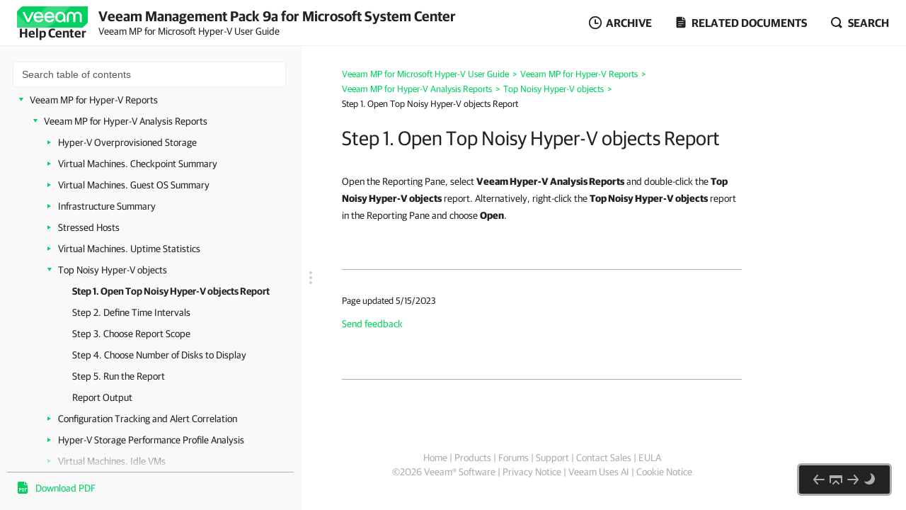

--- FILE ---
content_type: text/html
request_url: https://helpcenter.veeam.com/docs/mp/hyperv_guide/open_top_noisy_objects_report.html
body_size: 13435
content:
<!DOCTYPE html>
<html lang="en" itemscope="" itemtype="https://schema.org/TechArticle">
    <head>
        <meta charset="utf-8">
        <title>Step 1. Open Top Noisy Hyper-V objects Report - Veeam MP for Hyper-V Guide</title>
        <!--ZOOMSTOPFOLLOW-->
        <link rel="preload" href="//css.veeam.com/helpcenter/helpcenter_185477316e836c25de5df3f6bf9874ea.css" as="style" type="text/css">
        <meta name="description" content="Open the Reporting Pane, select Veeam Hyper-V Analysis Reports and double-click the Top Noisy Hyper-V objects report. Alternatively,...">
        <link rel="canonical" href="https://helpcenter.veeam.com/docs/mp/hyperv_guide/open_top_noisy_objects_report.html">
        <meta name="viewport" content="width=device-width, initial-scale=1.0">
        <meta property="og:title" content="Step 1. Open Top Noisy Hyper-V objects Report - Veeam MP for Hyper-V Guide">
        <meta property="og:description" content="Open the Reporting Pane, select Veeam Hyper-V Analysis Reports and double-click the Top Noisy Hyper-V objects report. Alternatively, right-click the Top Noisy Hyper-V objects report in the Reporting Pane and...">
        <meta property="og:url" content="https://helpcenter.veeam.com/docs/mp/hyperv_guide/open_top_noisy_objects_report.html">
        <meta property="og:image" content="https://img.veeam.com/facebook/1600x800_helpcenter_es_build.png">
        <meta property="og:type" content="article">
        <meta property="fb:admins" content="100006069794563">
        <meta property="og:site_name" content="Veeam Help Center">
        <meta itemprop="url" content="https://helpcenter.veeam.com/docs/mp/hyperv_guide/open_top_noisy_objects_report.html">
        <meta itemprop="description" content="Open the Reporting Pane, select Veeam Hyper-V Analysis Reports and double-click the Top Noisy Hyper-V objects report. Alternatively, right-click the Top Noisy Hyper-V objects report in the Reporting Pane and...">
        <meta itemprop="dateModified" content="2023-05-15">
        <meta itemprop="datePublished" content="2025-08-08">
        <meta itemprop="thumbnailUrl" content="https://img.veeam.com/facebook/800x800_ijw_logo.png">
        <meta itemprop="inLanguage" content="en">
        <meta id="meta-version" itemprop="version" content="9a">
        <link itemprop="mainEntityOfPage" href="https://helpcenter.veeam.com/docs/mp/hyperv_guide/open_top_noisy_objects_report.html">
        <link rel="stylesheet" href="//css.veeam.com/helpcenter/helpcenter_185477316e836c25de5df3f6bf9874ea.css">
        <link rel="icon" href="//img.veeam.com/favicon/favicon-16x16.ico" sizes="16x16">
        <link rel="icon" href="//img.veeam.com/favicon/favicon-16x16.png" sizes="16x16">
        <link rel="icon" href="//img.veeam.com/favicon/favicon-32x32.png" sizes="32x32">
        <link rel="icon" href="//img.veeam.com/favicon/favicon-57x57.png" sizes="57x57">
        <link rel="icon" href="//img.veeam.com/favicon/favicon-76x76.png" sizes="76x76">
        <link rel="icon" href="//img.veeam.com/favicon/favicon-128x128.png" sizes="128x128">
        <link rel="icon" href="//img.veeam.com/favicon/favicon-192x192.png" sizes="192x192">
        <link rel="icon" href="//img.veeam.com/favicon/favicon-228x228.png" sizes="228x228">
        <link rel="shortcut icon" href="//img.veeam.com/favicon/favicon-196x196px.png" sizes="196x196">
        <link rel="apple-touch-icon" href="//img.veeam.com/favicon/favicon-120x120.png" sizes="120x120">
        <link rel="apple-touch-icon" href="//img.veeam.com/favicon/favicon-152x152.png" sizes="152x152">
        <link rel="apple-touch-icon" href="//img.veeam.com/favicon/favicon-180x180.png" sizes="180x180">
        <script src="//js.veeam.com/helpcenter/vendor_97d58cc1e65ce54d8eedf74fa91a91b1.js" defer></script>
        <script>function setVersion(){var e=document.getElementById('meta-version'),l=window.location,v=e?'ver='+e.content.replace(/\./g,''):'';if(e&&l.search.indexOf('ver=')===-1&&l.href.indexOf('/archive/')===-1)window.history.replaceState('','',l.pathname+(l.search?l.search+'&':'?')+v+l.hash);}setVersion();</script>
        <script>function preAdjustToc(){var e=document.cookie.split(";");for(var t in e){var d=e[t].split("=");if(-1!==d[0].indexOf("hc_navpane_width")){var a=parseInt(d[1],10);if(!isNaN(a)){a<240&&(a=240),a>900&&(a=900);var i="",n=document.head||document.getElementsByTagName("head")[0],p=document.createElement("style");i+=".page-toc { width: "+a+"px; min-width: "+a+"px; }",i+=".topic-container { padding-left: "+(a+36)+"px}",p.appendChild(document.createTextNode(i)),n.appendChild(p)}}}}preAdjustToc();</script>
    </head>
    <body>
        <script>var lightThemeName="light",theme=localStorage.getItem("hc-preferred-theme")||lightThemeName;theme!==lightThemeName&&document.documentElement.classList.add("theme--"+theme);</script>
        <header class="page-header js-header">
            <div class="page-header__container js-header-viewport">
                <div class="page-header__left">
                    <a class="page-header__toc-toggle js-toggle-toc-mobile"></a>
                    <div class="page-header__logo">
                        <a href="//helpcenter.veeam.com/" target="_blank" class="page-header__logo-link">
                            <svg xmlns="http://www.w3.org/2000/svg" width="100" height="30" class="page-header__logo-img" viewBox="0 0 100 30" fill="none">
                                <title>Veeam Help Center</title>
                                <path d="M8.46718 0.0279752C7.57553 0.0279752 6.7169 0.382338 6.08744 1.01121L0.98572 6.10005C0.35526 6.72891 0 7.58437 0 8.47377V30L91.5869 29.9461C92.4785 29.9461 93.3371 29.5918 93.9666 28.9629L99.0113 23.9309C99.6417 23.3021 99.997 22.4466 99.997 21.5572L100 0.0269775L8.46718 0.0279752Z" fill="#00D15F"/>
                                <path opacity="0.2" d="M0 10.6598L0.0100075 29.992L34.1749 29.972C34.1749 29.972 37.9727 30.1457 40.9259 29.4939C46.3528 28.2971 49.5842 26.0032 53.6241 21.9744C60.4391 15.1767 75.7013 0 75.7013 0L42.2869 0.00399348L19.2681 22.8698C19.2681 22.8698 17.797 24.5099 15.8085 24.5109C14.3215 24.5119 13.4708 23.912 12.362 22.8898C12.0378 22.5903 0 10.6688 0 10.6598Z" fill="white"/>
                                <path d="M14.4967 22.2889L7.58765 7.89783H10.7019C10.7019 7.89783 15.6395 18.1993 15.7606 18.7213H15.8207C15.9447 18.1993 20.8793 7.89783 20.8793 7.89783H24.0236L17.1146 22.2889H14.4967Z" fill="white"/>
                                <path d="M37.4045 16.1969H26.2153C26.6176 18.5337 28.3409 20.009 30.5625 20.009C32.3828 20.009 33.5827 19.3003 34.1991 17.9797H37.0953C36.2306 20.7147 33.7368 22.5904 30.5585 22.5904C26.3654 22.5904 23.2842 19.5478 23.2842 15.0869C23.2842 10.6598 26.3044 7.58337 30.5585 7.58337C34.3503 7.58337 37.4635 10.8136 37.4635 15.0869C37.4655 15.5181 37.4655 15.7656 37.4045 16.1969ZM26.2453 13.8591H34.5384C34.3543 11.8896 32.7521 10.1707 30.5625 10.1707C28.3409 10.1677 26.6747 11.6161 26.2453 13.8591Z" fill="white"/>
                                <path d="M52.7546 16.1969H41.5644C41.9667 18.5337 43.69 20.009 45.9116 20.009C47.7319 20.009 48.9318 19.3003 49.5483 17.9797H52.4444C51.5798 20.7147 49.0859 22.5904 45.9076 22.5904C41.7145 22.5904 38.6333 19.5478 38.6333 15.0869C38.6333 10.6598 41.6535 7.58337 45.9076 7.58337C49.6994 7.58337 52.8127 10.8136 52.8127 15.0869C52.8147 15.5181 52.8146 15.7656 52.7546 16.1969ZM41.5955 13.8591H49.8885C49.7044 11.8896 48.1022 10.1707 45.9126 10.1707C43.69 10.1677 42.0278 11.6161 41.5955 13.8591Z" fill="white"/>
                                <path d="M68.4462 15.0899V22.286H65.9493L65.7012 20.042C64.5914 21.704 62.6509 22.5934 60.8907 22.5934C56.9448 22.5934 53.9546 19.4571 53.9546 15.0899C53.9546 10.7867 57.1589 7.58643 61.2589 7.58643C65.0237 7.58643 68.4462 10.2916 68.4462 15.0899ZM65.6061 15.0899C65.6061 11.9236 63.5116 10.1718 61.2589 10.1718C58.7921 10.1718 56.7907 12.1412 56.7907 15.0899C56.7907 18.0426 58.641 20.0081 61.2589 20.0081C63.4815 20.0081 65.6061 18.1624 65.6061 15.0899Z" fill="white"/>
                                <path d="M70.3564 22.2849V13.7692C70.3564 10.1717 72.6691 7.59033 76.2768 7.59033C79.1729 7.59033 80.715 9.52685 80.9332 10.2046H80.9932C81.2074 9.52884 82.7495 7.59033 85.6496 7.59033C89.2562 7.59033 91.5699 10.1717 91.5699 13.7692V22.2859H88.7339V13.9838C88.7339 11.647 87.6851 10.2326 85.5595 10.2326C83.431 10.2326 82.3852 11.647 82.3852 14.0447V22.3168H79.5492V14.0447C79.5492 11.647 78.5004 10.2326 76.3748 10.2326C74.2493 10.2326 73.2005 11.647 73.2005 13.9838V22.2859L70.3564 22.2849Z" fill="white"/>
                            </svg>
                            <span class="page-header__logo-title">Help Center</span>
                        </a>
                    </div>
                    <div class="page-header__context">Veeam Management Pack 9a for Microsoft System Center<br><span class="document_title">Veeam MP for Microsoft Hyper-V User Guide</span></div>
                </div>
                <div class="page-header__controls">
                    <div class="related-documents js-versions-list-container hidden">
                        <a class="related-documents__toggle related-documents__toggle--archive js-versions-list-toggle"
                        ><span>Archive</span></a
                        >
                        <div class="related-documents__overlay"></div>
                        <div class="related-documents__inner related-documents__inner--small js-versions-inner">
                            <div class="related-documents__list js-versions-list-links"><a href="https://helpcenter.veeam.com/archive/mp/90/hyperv_guide/" rel="nofollow">Version 9.0</a> <a href="https://helpcenter.veeam.com/archive/mp/80u6/hyperv_guide/" rel="nofollow">Version 8.0 Update 6</a></div>
                        </div>
                    </div>
                    <div class="related-documents related-documents--fullscreen-mobile js-docs-list-container">
                        <a class="related-documents__toggle related-documents__toggle--doc js-docs-list-toggle"><span>Related documents</span></a>
                        <div class="related-documents__overlay"></div>
                        <div class="related-documents__inner js-docs-inner">
                            <div class="related-documents__search-container js-docs-search-container">
                                <input class="related-documents__search js-docs-search" type="text" value="" placeholder="Search related documents">
                                <a class="js-docs-clear related-documents__form-clear"></a>
                            </div>
                            <div class="related-documents__list js-docs-list-links">
                                <div id="base_documents"><a href="https://helpcenter.veeam.com/docs/mp/vmware_guide/">Veeam MP for VMware User Guides</a> <a href="https://helpcenter.veeam.com/docs/mp/backup_guide/">MP for Veeam Backup & Replication User Guide</a> <a href="https://helpcenter.veeam.com/docs/mp/vmware_reference/">Veeam MP for VMware Reference</a> <a href="https://helpcenter.veeam.com/docs/mp/hyperv_reference/">Veeam MP for Microsoft Hyper-V Reference</a> <a href="https://helpcenter.veeam.com/docs/mp/backup_reference/">MP for Veeam Backup & Replication Reference</a> <a href="https://helpcenter.veeam.com/docs/mp/kb/">Veeam MP for VMware Online Knowledge Base</a> <a href="https://helpcenter.veeam.com/docs/mp/veshell/">Veeam MP VEShell Reference</a> <a href="https://helpcenter.veeam.com/docs/mp/reports/">Veeam MP Report Knowledge</a> <a href="https://helpcenter.veeam.com/docs/mp/resource_kit/">Veeam MP Resource Kit Guide</a></div>
                                <div id="additional_documents"><div id="additional_documents"><a href="https://www.veeam.com/documentation-guides-datasheets.html?prd=vbr">Veeam Backup & Replication Documentation</a> <a href="https://helpcenter.veeam.com/docs/vcsp/refguide/about.html">Veeam Rental Licensing and Usage Reporting</a></div></div>
                                <div class="related-documents__global-search js-docs-global-search" style="display: none">
                                    <a tabindex="0" class="search-link--global js-docs-global-search-link" data-search="">Search for "<span></span>" in this document</a>
                                </div>
                            </div>
                        </div>
                    </div>
                    <div class="site-search js-search-container">
                        <a class="site-search__toggle js-search-button"><span>Search</span></a>
                        <div class="site-search__overlay"></div>
                        <div class="site-search__form-container js-search-box">
                            <div class="site-search__form">
                                <input autocomplete="off" type="text" size="5" id="search_txt" name="search_txt" class="site-search__form-input js-search-field" placeholder="Search">
                                <a class="js-search-clear site-search__form-clear"></a>
                            </div>
                        </div>
                    </div>
                </div>
            </div>
        </header>
        <div class="content js-page-content">
            <div class="viewport js-content-viewport">
                <nav class="page-toc mobile-hidden js-page-toc">
                    <div class="page-toc__title">Veeam Management Pack 9a for Microsoft System Center<br><span class="document_title">Veeam MP for Microsoft Hyper-V User Guide</span></div>                    <div class="page-toc__search js-toc-search">
                        <div class="page-toc__search-inner js-toc-search-container">
                            <input class="page-toc__search-input js-toc-search-input" type="text" value="" placeholder="Search table of contents">
                            <a class="js-toc-search-clear page-toc__search-clear"></a>
                        </div>
                        <div class="page-toc__search-container">
                            <div class="page-toc__search-list js-toc-search-list"></div>
                        </div>
                    </div>
                    <ul class="page-toc__search-links js-toc-search-links"><li class="has-list"><a href="welcome_to_veeam_hyper-v_mp.html" title="Welcome to Veeam MP for Hyper-V">Welcome to Veeam MP for Hyper-V</a><i></i><ul><li><a href="overview.html" title="Key Features">Key Features</a></li><li><a href="licensing.html" title="Licensing">Licensing</a></li><li><a href="system_requirements.html" title="System Requirements">System Requirements</a></li><li class="has-list"><a href="security_considerations.html" title="Security Considerations">Security Considerations</a><i></i><ul><li><a href="ports.html" title="Network Protocols and Ports">Network Protocols and Ports</a></li><li><a href="required_permissions.html" title="Required Permissions">Required Permissions</a></li></ul></li></ul></li><li class="has-list"><a href="installing_veeam_hyperv_mp.html" title="Installing Veeam MP for Hyper-V">Installing Veeam MP for Hyper-V</a><i></i><ul><li><a href="before_you_begin.html" title="Before You Begin">Before You Begin</a></li><li><a href="deploy_ops_mgr_agents.html" title="Step 1. Deploy OpsMgr Agents to Hyper-V Hosts">Step 1. Deploy OpsMgr Agents to Hyper-V Hosts</a></li><li><a href="configure_ops_mgr_agent_proxying.html" title="Step 2. Configure OpsMgr Agent Proxy Settings">Step 2. Configure OpsMgr Agent Proxy Settings</a></li><li class="has-list"><a href="install_veeam_mp.html" title="Step 3. Import Veeam Management Packs and Install Veeam Virtualization Extensions Service and Veeam UI">Step 3. Import Veeam Management Packs and Install Veeam Virtualization Extensions Service and Veeam UI</a><i></i><ul><li><a href="install_on_management_server.html" title="Installing on Management Server">Installing on Management Server</a></li><li><a href="install_on_gateway_server.html" title="Installing on Gateway Server">Installing on Gateway Server</a></li></ul></li><li><a href="after_you_install.html" title="After You Install">After You Install</a></li></ul></li><li><a href="upgrading_veeam_hyperv_mp.html" title="Upgrading Veeam MP for Hyper-V">Upgrading Veeam MP for Hyper-V</a></li><li><a href="veeam_hyperv_mp_discovery.html" title="Veeam MP for Hyper-V Discovery">Veeam MP for Hyper-V Discovery</a></li><li class="has-list"><a href="veeam_virtualization_extensions_ui.html" title="Veeam UI">Veeam UI</a><i></i><ul><li><a href="accessing_web_ui.html" title="Accessing Veeam UI">Accessing Veeam UI</a></li><li><a href="dashboard_tab.html" title="Dashboard Tab">Dashboard Tab</a></li><li><a href="hyperv_servers_tab.html" title="Hyper-V Servers Tab">Hyper-V Servers Tab</a></li></ul></li><li class="has-list"><a href="monitoring_with_veeam_hyperv_mp.html" title="Monitoring with Veeam MP for Hyper-V">Monitoring with Veeam MP for Hyper-V</a><i></i><ul><li><a href="morning_coffee_dashboard.html" title="Morning Coffee Dashboard">Morning Coffee Dashboard</a></li><li class="has-list"><a href="topology_diagram_views.html" title="Topology Diagram Views">Topology Diagram Views</a><i></i><ul><li><a href="topology_compute.html" title="Topology – Compute">Topology – Compute</a></li><li><a href="topology_network.html" title="Topology – Network">Topology – Network</a></li><li><a href="topology_storage.html" title="Topology – Storage">Topology – Storage</a></li><li><a href="topology_local_physical_disks.html" title="Topology – Local Physical Disks and VMs">Topology – Local Physical Disks and VMs</a></li><li><a href="mp_managed_infrastructure.html" title="Veeam MP Managed Infrastructure">Veeam MP Managed Infrastructure</a></li></ul></li><li><a href="diagram_dashboards.html" title="Diagram Dashboards">Diagram Dashboards</a></li><li><a href="state_views.html" title="State Views">State Views</a></li><li><a href="monitors.html" title="Monitors">Monitors</a></li><li><a href="performance_views.html" title="Performance Views">Performance Views</a></li><li><a href="analysis_dashboards.html" title="Analysis Dashboards">Analysis Dashboards</a></li><li><a href="top_dashboards.html" title="Top Dashboards">Top Dashboards</a></li><li><a href="heatmap_dashboards.html" title="Heatmap Dashboards">Heatmap Dashboards</a></li><li><a href="capacity_planning_dashboards.html" title="Capacity Planning Dashboards">Capacity Planning Dashboards</a></li><li class="has-list"><a href="personalizing_widgets.html" title="Personalizing Veeam Dashboard Widgets">Personalizing Veeam Dashboard Widgets</a><i></i><ul><li><a href="personalizing_morning_coffee_dashboard.html" title="Morning Coffee Dashboard">Morning Coffee Dashboard</a></li><li><a href="traffic_light_widget_customization.html" title="Personalizing Traffic Lights Widgets">Personalizing Traffic Lights Widgets</a></li><li><a href="heatmap_widget_customization.html" title="Personalizing Heatmap Widgets">Personalizing Heatmap Widgets</a></li><li><a href="capacity_planning_widget_customization.html" title="Personalizing Capacity Planning Widgets">Personalizing Capacity Planning Widgets</a></li></ul></li><li><a href="task_manager.html" title="Veeam Task Manager for Hyper-V">Veeam Task Manager for Hyper-V</a></li><li><a href="alerts_and_knowledge_base.html" title="Alerts and Knowledge Base">Alerts and Knowledge Base</a></li></ul></li><li class="has-list expanded"><a href="veeam_hyper-v_mp_reports.html" title="Veeam MP for Hyper-V Reports">Veeam MP for Hyper-V Reports</a><i></i><ul><li class="has-list expanded"><a href="veeam_hyperv_analysis_reports.html" title="Veeam MP for Hyper-V Analysis Reports">Veeam MP for Hyper-V Analysis Reports</a><i></i><ul><li class="has-list"><a href="overprovisioned_storage.html" title="Hyper-V Overprovisioned Storage">Hyper-V Overprovisioned Storage</a><i></i><ul><li><a href="open_overprovisioned_storage_report.html" title="Step 1. Open Hyper-V Overprovisioned Storage Report">Step 1. Open Hyper-V Overprovisioned Storage Report</a></li><li><a href="define_overprovisioned_report_time_intervals.html" title="Step 2. Define Time Intervals">Step 2. Define Time Intervals</a></li><li><a href="choose_overprovisioned_report_sorting_options.html" title="Step 3. Choose Sorting Options">Step 3. Choose Sorting Options</a></li><li><a href="choose_overprovisioned_report_aggregation_type.html" title="Step 4. Choose Aggregation Type">Step 4. Choose Aggregation Type</a></li><li><a href="choose_overprovisioned_report_scope.html" title="Step 5. Choose Report Scope">Step 5. Choose Report Scope</a></li><li><a href="run_overprovisioned_storage_report.html" title="Step 6. Run the Report">Step 6. Run the Report</a></li><li><a href="overprovisioned_storage_report_output.html" title="Report Output">Report Output</a></li></ul></li><li class="has-list"><a href="checkpoint_summary.html" title="Virtual Machines. Checkpoint Summary">Virtual Machines. Checkpoint Summary</a><i></i><ul><li><a href="open_checkpoint_summary_report.html" title="Step 1. Open Virtual Machines. Checkpoint Summary Report">Step 1. Open Virtual Machines. Checkpoint Summary Report</a></li><li><a href="define_checkpoint_summary_report_time_intervals.html" title="Step 2. Define Time Intervals">Step 2. Define Time Intervals</a></li><li><a href="choose_checkpoint_summary_report_scope.html" title="Step 3. Choose Report Scope">Step 3. Choose Report Scope</a></li><li><a href="run_checkpoint_summary_report.html" title="Step 4. Run the Report">Step 4. Run the Report</a></li><li><a href="checkpoint_summary_report_output.html" title="Report Output">Report Output</a></li></ul></li><li class="has-list"><a href="vm_guest_os_summary.html" title="Virtual Machines. Guest OS Summary">Virtual Machines. Guest OS Summary</a><i></i><ul><li><a href="open_vm_guest_os_summary_report.html" title="Step 1. Open Virtual Machines. Guest OS Summary Report">Step 1. Open Virtual Machines. Guest OS Summary Report</a></li><li><a href="define_vm_guest_os_summary_time_intervals.html" title="Step 2. Define Time Intervals">Step 2. Define Time Intervals</a></li><li><a href="choose_how_to_display_report_output.html" title="Step 3. Choose How to Display Report Output">Step 3. Choose How to Display Report Output</a></li><li><a href="choose_number_of_guest_oses.html" title="Step 4. Choose Number of Guest OSes to Display">Step 4. Choose Number of Guest OSes to Display</a></li><li><a href="choose_vm_guest_os_summary_report_scope.html" title="Step 5. Choose Report Scope">Step 5. Choose Report Scope</a></li><li><a href="run_vm_guest_os_summary_report.html" title="Step 6. Run the Report">Step 6. Run the Report</a></li><li><a href="vm_guest_os_summary_report_output.html" title="Report Output">Report Output</a></li></ul></li><li class="has-list"><a href="infrastructure_summary.html" title="Infrastructure Summary">Infrastructure Summary</a><i></i><ul><li><a href="open_infr_summary_report.html" title="Step 1. Open Infrastructure Summary Report">Step 1. Open Infrastructure Summary Report</a></li><li><a href="define_infr_summary_report_intervals.html" title="Step 2. Define Time Intervals">Step 2. Define Time Intervals</a></li><li><a href="choose_infr_summary_report_display_options.html" title="Step 3. Choose How to Display Report Charts">Step 3. Choose How to Display Report Charts</a></li><li><a href="choose_infr_summary_report_aggregation.html" title="Step 4. Choose Aggregation Type">Step 4. Choose Aggregation Type</a></li><li><a href="choose_vm_states_and_slo.html" title="Step 5. Choose VM States and Specify Service Level Objective">Step 5. Choose VM States and Specify Service Level Objective</a></li><li><a href="choose_infr_summary_report_scope.html" title="Step 6. Choose Report Scope">Step 6. Choose Report Scope</a></li><li><a href="run_infr_summary_report.html" title="Step 7. Run the Report">Step 7. Run the Report</a></li><li><a href="infr_summary_report_output.html" title="Report Output">Report Output</a></li></ul></li><li class="has-list"><a href="stressed_hosts.html" title="Stressed Hosts">Stressed Hosts</a><i></i><ul><li><a href="open_stressed_hosts_report.html" title="Step 1. Open Stressed Hosts Report">Step 1. Open Stressed Hosts Report</a></li><li><a href="define_stressed_hosts_report_intervals.html" title="Step 2. Define Time Intervals">Step 2. Define Time Intervals</a></li><li><a href="choose_stressed_hosts_report_display_options.html" title="Step 3. Choose How to Display Report Charts">Step 3. Choose How to Display Report Charts</a></li><li><a href="specify_dispatch_threshold_value.html" title="Step 4. Specify Threshold Value">Step 4. Specify Threshold Value</a></li><li><a href="choose_stressed_hosts_report_scope.html" title="Step 5. Choose Report Scope">Step 5. Choose Report Scope</a></li><li><a href="define_resource_to_analyze.html" title="Step 6. Define Resource to be Analyzed">Step 6. Define Resource to be Analyzed</a></li><li><a href="choose_number_of_vms.html" title="Step 7. Choose Number of VMs to Display">Step 7. Choose Number of VMs to Display</a></li><li><a href="choose_how_to_assess_vm_performance.html" title="Step 8. Choose How to Assess VM Performance">Step 8. Choose How to Assess VM Performance</a></li><li><a href="run_stressed_hosts_report.html" title="Step 9. Run the Report">Step 9. Run the Report</a></li><li><a href="stressed_hosts_report_output.html" title="Report Output">Report Output</a></li></ul></li><li class="has-list"><a href="vm_uptime_statistics.html" title="Virtual Machines. Uptime Statistics">Virtual Machines. Uptime Statistics</a><i></i><ul><li><a href="open_vm_uptime_statistics_report.html" title="Step 1. Open Virtual Machines. Uptime Statistics Report">Step 1. Open Virtual Machines. Uptime Statistics Report</a></li><li><a href="choose_uptime_statistics_aggregation.html" title="Step 2. Choose Aggregation Type">Step 2. Choose Aggregation Type</a></li><li><a href="define_uptime_statistics_report_intervals.html" title="Step 3. Define Time Intervals">Step 3. Define Time Intervals</a></li><li><a href="choose_uptime_statistics_report_scope.html" title="Step 4. Choose Report Scope">Step 4. Choose Report Scope</a></li><li><a href="choose_vm_states.html" title="Step 5. Choose VM States">Step 5. Choose VM States</a></li><li><a href="specify_slo.html" title="Step 6. Specify Service Level Objective">Step 6. Specify Service Level Objective</a></li><li><a href="choose_uptime_statistics_report_sorting.html" title="Step 7. Choose Sorting Options">Step 7. Choose Sorting Options</a></li><li><a href="run_vm_uptime_statistics_report.html" title="Step 8. Run the Report">Step 8. Run the Report</a></li><li><a href="vm_uptime_statistics_report_output.html" title="Report Output">Report Output</a></li></ul></li><li class="has-list expanded"><a href="top_noisy_hyperv_objects.html" title="Top Noisy Hyper-V objects">Top Noisy Hyper-V objects</a><i></i><ul><li class="current"><a href="open_top_noisy_objects_report.html" title="Step 1. Open Top Noisy Hyper-V objects Report">Step 1. Open Top Noisy Hyper-V objects Report</a></li><li><a href="define_top_noisy_objects_report_intervals.html" title="Step 2. Define Time Intervals">Step 2. Define Time Intervals</a></li><li><a href="choose_top_noisy_objects_report_scope.html" title="Step 3. Choose Report Scope">Step 3. Choose Report Scope</a></li><li><a href="choose_disk_number_to_display.html" title="Step 4. Choose Number of Disks to Display">Step 4. Choose Number of Disks to Display</a></li><li><a href="run_top_noisy_objects_report.html" title="Step 5. Run the Report">Step 5. Run the Report</a></li><li><a href="top_noisy_objects_report_output.html" title="Report Output">Report Output</a></li></ul></li><li class="has-list"><a href="configuration_tracking_alert_correlation.html" title="Configuration Tracking and Alert Correlation">Configuration Tracking and Alert Correlation</a><i></i><ul><li><a href="open_configuration_tracking_report.html" title="Step 1. Open Configuration Tracking and Alert Correlation Report">Step 1. Open Configuration Tracking and Alert Correlation Report</a></li><li><a href="define_configuration_tracking_report_intervals.html" title="Step 2. Define Time Intervals">Step 2. Define Time Intervals</a></li><li><a href="choose_configuration_tracking_report_grouping_options.html" title="Step 3. Choose Grouping Options">Step 3. Choose Grouping Options</a></li><li><a href="choose_configuration_tracking_report_sorting_options.html" title="Step 4. Choose Sorting Options">Step 4. Choose Sorting Options</a></li><li><a href="choose_configuration_tracking_report_scope.html" title="Step 5. Choose Report Scope">Step 5. Choose Report Scope</a></li><li><a href="choose_configuration_tracking_properties.html" title="Step 6. Choose Configuration Properties">Step 6. Choose Configuration Properties</a></li><li><a href="run_configuration_tracking_report.html" title="Step 7. Run the Report">Step 7. Run the Report</a></li><li><a href="configuration_tracking_report_output.html" title="Report Output">Report Output</a></li></ul></li><li class="has-list"><a href="hyperv_storage_performance_profile_analysis.html" title="Hyper-V Storage Performance Profile Analysis">Hyper-V Storage Performance Profile Analysis</a><i></i><ul><li><a href="open_storage_performance_profile_analysis_report.html" title="Step 1. Open Hyper-V Storage Performance Profile Analysis Report">Step 1. Open Hyper-V Storage Performance Profile Analysis Report</a></li><li><a href="define_storage_performance_report_time_intervals.html" title="Step 2. Define Time Intervals">Step 2. Define Time Intervals</a></li><li><a href="choose_storage_performance_report_scope.html" title="Step 3. Choose Report Scope">Step 3. Choose Report Scope</a></li><li><a href="choose_aggregation_type.html" title="Step 4. Choose Aggregation Type">Step 4. Choose Aggregation Type</a></li><li><a href="specify_threshold_value.html" title="Step 5. Specify Threshold Value">Step 5. Specify Threshold Value</a></li><li><a href="run_storage_performance_profile_analysis_report.html" title="Step 6. Run the Report">Step 6. Run the Report</a></li><li><a href="storage_performance_profile_analysis_report_output.html" title="Report Output">Report Output</a></li></ul></li><li class="has-list"><a href="virtual_machines_idle_vms.html" title="Virtual Machines. Idle VMs">Virtual Machines. Idle VMs</a><i></i><ul><li><a href="open_virtual_machines_idle_vms_report.html" title="Step 1. Open Virtual Machines. Idle VMs Report">Step 1. Open Virtual Machines. Idle VMs Report</a></li><li><a href="define_idle_vms_report_time_intervals.html" title="Step 2. Define Time Intervals">Step 2. Define Time Intervals</a></li><li><a href="choose_idle_vms_report_scope.html" title="Step 3. Choose Report Scope">Step 3. Choose Report Scope</a></li><li><a href="specify_threshold_values.html" title="Step 4. Specify Threshold Values">Step 4. Specify Threshold Values</a></li><li><a href="choose_idle_ratio.html" title="Step 5. Choose Idle Ratio">Step 5. Choose Idle Ratio</a></li><li><a href="run_virtual_machines_idle_vms_report.html" title="Step 6. Run the Report">Step 6. Run the Report</a></li><li><a href="virtual_machines_idle_vms_report_output.html" title="Report Output">Report Output</a></li></ul></li><li class="has-list"><a href="virtual_machines_oversized_vms.html" title="Virtual Machines. Right-sizing — VMs Oversized for Memory and CPU">Virtual Machines. Right-sizing — VMs Oversized for Memory and CPU</a><i></i><ul><li><a href="open_oversized_vms_report.html" title="Step 1. Open Virtual Machines. Right-sizing — VMs Oversized for Memory and CPU Report">Step 1. Open Virtual Machines. Right-sizing — VMs Oversized for Memory and CPU Report</a></li><li><a href="define_oversized_vms_report_time_intervals.html" title="Step 2. Define Time Intervals">Step 2. Define Time Intervals</a></li><li><a href="choose_how_to_display_oversized_vms_report_charts.html" title="Step 3. Choose How to Display Report Charts">Step 3. Choose How to Display Report Charts</a></li><li><a href="choose_oversized_vms_report_assessment_options.html" title="Step 4. Choose How to Assess VM Performance">Step 4. Choose How to Assess VM Performance</a></li><li><a href="choose_oversized_vms_report_scope.html" title="Step 5. Choose Report Scope">Step 5. Choose Report Scope</a></li><li><a href="define_oversized_vms_report_resource.html" title="Step 6. Define Resource to be Analyzed">Step 6. Define Resource to be Analyzed</a></li><li><a href="choose_number_of_oversized_vms.html" title="Step 7. Choose Number of VMs to Display">Step 7. Choose Number of VMs to Display</a></li><li><a href="run_vms_oversized_for_memory_and_cpu_report.html" title="Step 8. Run the Report">Step 8. Run the Report</a></li><li><a href="oversized_vms_report_output.html" title="Report Output">Report Output</a></li></ul></li><li class="has-list"><a href="virtual_machines_undersized_vms.html" title="Virtual Machines. Right-sizing — VMs Undersized for Memory and CPU">Virtual Machines. Right-sizing — VMs Undersized for Memory and CPU</a><i></i><ul><li><a href="open_undersized_vms_report.html" title="Step 1. Open Virtual Machines. Right-sizing — VMs Undersized for Memory and CPU Report">Step 1. Open Virtual Machines. Right-sizing — VMs Undersized for Memory and CPU Report</a></li><li><a href="define_undersized_vms_report_time_intervals.html" title="Step 2. Define Time Intervals">Step 2. Define Time Intervals</a></li><li><a href="choose_how_to_display_undersized_vms_report_charts.html" title="Step 3. Choose How to Display Report Charts">Step 3. Choose How to Display Report Charts</a></li><li><a href="choose_undersized_vms_report_assessment_options.html" title="Step 4. Choose How to Assess VM Performance">Step 4. Choose How to Assess VM Performance</a></li><li><a href="choose_undersized_vms_report_scope.html" title="Step 5. Choose Report Scope">Step 5. Choose Report Scope</a></li><li><a href="define_undersized_vms_report_resource.html" title="Step 6. Define Resource to be Analyzed">Step 6. Define Resource to be Analyzed</a></li><li><a href="choose_number_of_undersized_vms.html" title="Step 7. Choose Number of VMs to Display">Step 7. Choose Number of VMs to Display</a></li><li><a href="run_undersized_vms_report.html" title="Step 8. Run the Report">Step 8. Run the Report</a></li><li><a href="undersized_vms_report_output.html" title="Report Output">Report Output</a></li></ul></li></ul></li><li class="has-list"><a href="veeam_hyperv_capacity_planning_reports.html" title="Veeam MP for Hyper-V Capacity Planning Reports">Veeam MP for Hyper-V Capacity Planning Reports</a><i></i><ul><li class="has-list"><a href="host_failure_modelling.html" title="Host Failure Modelling">Host Failure Modelling</a><i></i><ul><li><a href="open_host_failure_modelling_report.html" title="Step 1. Open Host Failure Modelling Report">Step 1. Open Host Failure Modelling Report</a></li><li><a href="define_host_failure_modelling_report_intervals.html" title="Step 2. Define Time Intervals">Step 2. Define Time Intervals</a></li><li><a href="choose_host_failure_modelling_report_scope.html" title="Step 3. Choose Report Scope">Step 3. Choose Report Scope</a></li><li><a href="choose_host_failure_modeling_report_charts.html" title="Step 4. Choose How to Display Report Charts">Step 4. Choose How to Display Report Charts</a></li><li><a href="choose_how_to_display_host_failure_modelling_report_output.html" title="Step 5. Choose How to Display Report Output">Step 5. Choose How to Display Report Output</a></li><li><a href="choose_host_failure_report_assessment_options.html" title="Step 6. Choose How to Assess VM Performance">Step 6. Choose How to Assess VM Performance</a></li><li><a href="specify_host_failure_modelling_report_threshold_values.html" title="Step 7. Specify Threshold Values">Step 7. Specify Threshold Values</a></li><li><a href="choose_number_of_hosts.html" title="Step 8. Choose Number of Hosts">Step 8. Choose Number of Hosts</a></li><li><a href="run_host_failure_modelling_report.html" title="Step 9. Run the Report">Step 9. Run the Report</a></li><li><a href="host_failure_modelling_report_output.html" title="Report Output">Report Output</a></li></ul></li><li class="has-list"><a href="performance_forecast_for_hyperv_clusters.html" title="Performance Forecast for Hyper-V Clusters">Performance Forecast for Hyper-V Clusters</a><i></i><ul><li><a href="open_performance_forecast_for_clusters_report.html" title="Step 1. Open Performance Forecast for Hyper-V Clusters Report">Step 1. Open Performance Forecast for Hyper-V Clusters Report</a></li><li><a href="define_forecast_for_clusters_report_time_intervals.html" title="Step 2. Define Time Intervals">Step 2. Define Time Intervals</a></li><li><a href="choose_forecast_for_clusters_report_scope.html" title="Step 3. Choose Report Scope">Step 3. Choose Report Scope</a></li><li><a href="define_cluster_resource_to_be_analyzed.html" title="Step 4. Define Resource to be Analyzed">Step 4. Define Resource to be Analyzed</a></li><li><a href="choose_how_to_display_forecast_for_clusters_report_charts.html" title="Step 5. Choose How to Display Report Charts">Step 5. Choose How to Display Report Charts</a></li><li><a href="choose_how_to_display_forecast_for_clusters_report_output.html" title="Step 6. Choose How to Display Report Output">Step 6. Choose How to Display Report Output</a></li><li><a href="specify_forecast_for_clusters_report_threshold_values.html" title="Step 7. Specify Threshold Values">Step 7. Specify Threshold Values</a></li><li><a href="run_performance_forecast_for_clusters_report.html" title="Step 8. Run the Report">Step 8. Run the Report</a></li><li><a href="performance_forecast_for_clusters_report_output.html" title="Report Output">Report Output</a></li></ul></li><li class="has-list"><a href="performance_forecast_for_hyperv_storage.html" title="Performance Forecast for Hyper-V Cluster Storage">Performance Forecast for Hyper-V Cluster Storage</a><i></i><ul><li><a href="open_performance_forecast_for_storage_report.html" title="Step 1. Open Performance Forecast for Hyper-V Cluster Storage Report">Step 1. Open Performance Forecast for Hyper-V Cluster Storage Report</a></li><li><a href="define_forecast_for_storage_report_time_intervals.html" title="Step 2. Define Time Intervals">Step 2. Define Time Intervals</a></li><li><a href="choose_forecast_for_storage_report_scope.html" title="Step 3. Choose Report Scope">Step 3. Choose Report Scope</a></li><li><a href="define_storage_resource_to_be_analyzed.html" title="Step 4. Define Resource to be Analyzed">Step 4. Define Resource to be Analyzed</a></li><li><a href="choose_how_to_display_forecast_for_storage_report_charts.html" title="Step 5. Choose How to Display Report Charts">Step 5. Choose How to Display Report Charts</a></li><li><a href="choose_how_to_display_forecast_for_storage_report_outputs.html" title="Step 6. Choose How to Display Report Output">Step 6. Choose How to Display Report Output</a></li><li><a href="specify_forecast_for_storage_report_threshold_values.html" title="Step 7. Specify Threshold Values">Step 7. Specify Threshold Values</a></li><li><a href="run_performance_forecast_for_storage_report.html" title="Step 8. Run the Report">Step 8. Run the Report</a></li><li><a href="performance_forecast_for_storage_report_output.html" title="Report Output">Report Output</a></li></ul></li><li class="has-list"><a href="performance_forecast_for_hyperv_smb.html" title="Performance Forecast for Hyper-V SMB Volumes">Performance Forecast for Hyper-V SMB Volumes</a><i></i><ul><li><a href="open_performance_forecast_for_smb_report.html" title="Step 1. Open Performance Forecast for Hyper-V SMB Volumes Report">Step 1. Open Performance Forecast for Hyper-V SMB Volumes Report</a></li><li><a href="define_forecast_for_smb_report_time_intervals.html" title="Step 2. Define Time Intervals">Step 2. Define Time Intervals</a></li><li><a href="choose_forecast_for_smb_report_scope.html" title="Step 3. Choose Report Scope">Step 3. Choose Report Scope</a></li><li><a href="define_smb_resource_to_be_analyzed.html" title="Step 4. Define Resource to be Analyzed">Step 4. Define Resource to be Analyzed</a></li><li><a href="choose_how_to_display_forecast_for_smb_report_charts.html" title="Step 5. Choose How to Display Report Charts">Step 5. Choose How to Display Report Charts</a></li><li><a href="choose_how_to_display_forecast_for_smb_report_outputs.html" title="Step 6. Choose How to Display Report Output">Step 6. Choose How to Display Report Output</a></li><li><a href="specify_forecast_for_smb_report_threshold_values.html" title="Step 7. Specify Threshold Values">Step 7. Specify Threshold Values</a></li><li><a href="run_performance_forecast_for_smb_report.html" title="Step 8. Run the Report">Step 8. Run the Report</a></li><li><a href="performance_forecast_for_smb_report_output.html" title="Report Output">Report Output</a></li></ul></li><li class="has-list"><a href="whatif_vm_deployment_planning_manual_entry.html" title="What-If VM Deployment Planning (manual resource entry)">What-If VM Deployment Planning (manual resource entry)</a><i></i><ul><li><a href="open_whatif_vm_deployment_planning_manual_entry_report.html" title="Step 1. Open What-If VM Deployment Planning for Hyper-V (manual resource entry) Report">Step 1. Open What-If VM Deployment Planning for Hyper-V (manual resource entry) Report</a></li><li><a href="define_deployment_planning_manual_entry_report_time_intervals.html" title="Step 2. Define Time Intervals">Step 2. Define Time Intervals</a></li><li><a href="choose_deployment_planning_manual_entry_report_scope.html" title="Step 3. Choose Report Scope">Step 3. Choose Report Scope</a></li><li><a href="specify_deployment_planning_manual_entry_report_threshold.html" title="Step 4. Specify Threshold Value">Step 4. Specify Threshold Value</a></li><li><a href="specify_deployment_planning_manual_entry_workload.html" title="Step 5. Specify Workload">Step 5. Specify Workload</a></li><li><a href="run_whatif_vm_deployment_planning_manual_entry_report.html" title="Step 6. Run the Report">Step 6. Run the Report</a></li><li><a href="whatif_vm_deployment_planning_manual_entry_report_output.html" title="Report Output">Report Output</a></li></ul></li><li class="has-list"><a href="whatif_vm_deployment_planning_existing_vms.html" title="What-If VM Deployment Planning (model existing VMs)">What-If VM Deployment Planning (model existing VMs)</a><i></i><ul><li><a href="open_whatif_vm_deployment_planning_report.html" title="Step 1. Open What-If VM Deployment Planning (model existing VMs) Report">Step 1. Open What-If VM Deployment Planning (model existing VMs) Report</a></li><li><a href="define_deployment_planning_report_time_intervals.html" title="Step 2. Define Time Intervals">Step 2. Define Time Intervals</a></li><li><a href="choose_deployment_planning_report_scope.html" title="Step 3. Choose Report Scope">Step 3. Choose Report Scope</a></li><li><a href="specify_deployment_planning_report_workload.html" title="Step 4. Specify Workload">Step 4. Specify Workload</a></li><li><a href="specify_deployment_planning_report_threshold.html" title="Step 5. Specify Threshold Value">Step 5. Specify Threshold Value</a></li><li><a href="run_whatif_vm_deployment_planning_report.html" title="Step 6. Run the Report">Step 6. Run the Report</a></li><li><a href="whatif_vm_deployment_planning_report_output.html" title="Report Output">Report Output</a></li></ul></li></ul></li></ul></li><li class="has-list"><a href="troubleshooting.html" title="Troubleshooting">Troubleshooting</a><i></i><ul><li><a href="problems_accessing_veeam_ui.html" title="Problems Accessing and Displaying Veeam UI">Problems Accessing and Displaying Veeam UI</a></li><li><a href="hosts_not_discovered.html" title="Hyper-V Hosts not Discovered in OpsMgr">Hyper-V Hosts not Discovered in OpsMgr</a></li><li><a href="empty_views_dashboards.html" title="Veeam MP Dashboards/Views are Empty">Veeam MP Dashboards/Views are Empty</a></li><li><a href="health_service_restarts.html" title="OpsMgr Agent Restarts on Hyper-V Host">OpsMgr Agent Restarts on Hyper-V Host</a></li><li><a href="performance-metric-overrides-c.html" title="Performance Metric Overrides Cause Veeam MP Monitors to Work Incorrectly">Performance Metric Overrides Cause Veeam MP Monitors to Work Incorrectly</a></li><li><a href="how_to_open_support_call.html" title="How to Open Veeam Customer Support Call">How to Open Veeam Customer Support Call</a></li></ul></li><li class="has-list"><a href="appendices.html" title="Appendices">Appendices</a><i></i><ul><li><a href="configuring_scvmm_discovery.html" title="Appendix A. Configuring Run As Account for SCVMM Discovery">Appendix A. Configuring Run As Account for SCVMM Discovery</a></li><li><a href="discovered_object_classes_and_frequency.html" title="Appendix B. Discovered Object Classes and Frequency">Appendix B. Discovered Object Classes and Frequency</a></li><li class="has-list"><a href="veeam_hyperv_rules_and_monitors.html" title="Appendix C. Veeam MP for Hyper-V Rules and Monitors">Appendix C. Veeam MP for Hyper-V Rules and Monitors</a><i></i><ul><li><a href="event_rules.html" title="Event Rules">Event Rules</a></li><li><a href="hyperv_monitors.html" title="Monitors">Monitors</a></li><li><a href="monitors_list.html" title="Performance Collection Rules">Performance Collection Rules</a></li></ul></li><li class="has-list"><a href="widgets.html" title="Appendix D. Creating Veeam Dashboard Widgets">Appendix D. Creating Veeam Dashboard Widgets</a><i></i><ul><li><a href="morning_coffee_widget.html" title="Morning Coffee Widget">Morning Coffee Widget</a></li><li><a href="heatmap_widget.html" title="Heatmap Widget">Heatmap Widget</a></li><li><a href="object_by_performance_widget.html" title="Traffic Light Widget">Traffic Light Widget</a></li><li><a href="capacity_planning_widgets.html" title="Capacity Planning Widget">Capacity Planning Widget</a></li></ul></li><li class="has-list"><a href="uninstalling_veeam_mp.html" title="Appendix E. Uninstalling Veeam Management Pack for System Center">Appendix E. Uninstalling Veeam Management Pack for System Center</a><i></i><ul><li><a href="uninstall_ves_ui.html" title="Step 1. Uninstall Veeam Virtualization Extensions Service and UI">Step 1. Uninstall Veeam Virtualization Extensions Service and UI</a></li><li><a href="delete_veeam_mps.html" title="Step 2. Delete Veeam Management Packs">Step 2. Delete Veeam Management Packs</a></li><li><a href="finalize_uninstall.html" title="Step 3. Finalize Uninstall">Step 3. Finalize Uninstall</a></li></ul></li><li><a href="service_manager_integration.html" title="Appendix F. Importing Veeam MP in System Center Service Manager">Appendix F. Importing Veeam MP in System Center Service Manager</a></li></ul></li></ul>
                    
				<div class="page-toc__pdf" style="padding-bottom: 10px; padding-top: 12px;">
					<a href="https://www.veeam.com/veeam_mp_9a_for_hyperv_user_guide_pg.pdf#Step%201.%20Open%20Top%20Noisy%20Hyper-V%20objects%20Report" target="_blank" class="link--pdf" title="Click to download the PDF version of the document">Download PDF</a>
				</div>
                </nav>
                <div class="topic-container js-topic-container">
                    <div class="topic">
                        <div class="split js-split">
                            <span class="split__dots js-split-dots"></span>
                        </div>
                        <div class="topic__inner">
                            <!-- breadcrumbs -->
                            <nav itemscope="" itemtype="https://schema.org/BreadcrumbList"><span itemtype="https://schema.org/ListItem" itemprop="itemListElement" itemscope=""><link href="https://helpcenter.veeam.com" itemprop="item" /><meta itemprop="name" content="Home" /><meta itemprop="position" content="1"/></span><span class="gt">&gt;</span><span itemtype="https://schema.org/ListItem" itemprop="itemListElement" itemscope=""><a href="https://helpcenter.veeam.com/docs/mp/hyperv_guide/" itemprop="item"><span itemprop="name">Veeam MP for Microsoft Hyper-V User Guide</span><meta itemprop="position" content="2"/></a></span><span class="gt">&gt;</span><span itemtype="https://schema.org/ListItem" itemprop="itemListElement" itemscope=""><a href="./veeam_hyper-v_mp_reports.html" itemprop="item"><span itemprop="name">Veeam MP for Hyper-V Reports</span><meta itemprop="position" content="3"/></a></span><span class="gt">&gt;</span><span itemtype="https://schema.org/ListItem" itemprop="itemListElement" itemscope=""><a href="./veeam_hyperv_analysis_reports.html" itemprop="item"><span itemprop="name">Veeam MP for Hyper-V Analysis Reports</span><meta itemprop="position" content="4"/></a></span><span class="gt">&gt;</span><span itemtype="https://schema.org/ListItem" itemprop="itemListElement" itemscope=""><a href="./top_noisy_hyperv_objects.html" itemprop="item"><span itemprop="name">Top Noisy Hyper-V objects</span><meta itemprop="position" content="5"/></a></span><span class="gt">&gt;</span><span>Step 1. Open Top Noisy Hyper-V objects Report</span></nav>
                            <article class="js-page-article">
                                
                                <h1 itemprop="name headline">Step 1. Open Top Noisy Hyper-V objects Report</h1>
                                <aside class="mini-toc__container">
                                    <div class="mini-toc js-mini-toc">
                                        <div class="mini-toc__heading js-mini-toc-heading">In this article</div>
                                        <ul class="mini-toc__list js-mini-toc-list"></ul>
                                    </div>
                                    <i class="mini-toc__chevron js-mini-toc__chevron"></i>
                                </aside>
                                <!--ZOOMRESTARTFOLLOW-->
                                <div itemprop="articleBody"><p><span>Open the Reporting Pane, select </span><span style="font-weight:bold;">Veeam Hyper-V Analysis Reports</span><span> and double-click the </span><span style="font-weight:bold;">Top Noisy Hyper-V objects</span><span> report. Alternatively, right-click the </span><span style="font-weight:bold;">Top Noisy Hyper-V objects</span><span> report in the Reporting Pane and choose </span><span style="font-weight:bold;">Open</span><span>.</span></p></div>
                                <!--ZOOMSTOP-->
                                <footer>
                                    <p class="last_modified">Page updated 5/15/2023</p>
                                    <div class="feedback js-feedback">
                                        <div class="fb_question js-feedback-question"><a title="Click to send feedback on the topic" href="mailto:Veeam.External.Docfeedback@veeam.com?subject=Step%201.%20Open%20Top%20Noisy%20Hyper-V%20objects%20Report:%20https://helpcenter.veeam.com/docs/mp/hyperv_guide/open_top_noisy_objects_report.html&body=Dear%20Veeam%20Documentation%20Team,">Send feedback</a>
                                        </div>
                                    </div>
                                </footer>
                            </article>
                        </div>
                    </div>
                    <footer class="page-footer js-footer">
                        <div class="page-footer__container">
                            <div class="page-footer__links">
                                <a href="https://www.veeam.com" target="_blank" rel="nofollow">Home</a> |
                                <a href="https://www.veeam.com/vmware-esxi-vsphere-virtualization-tools-hyper-v-products.html">Products</a>
                                | <a href="https://forums.veeam.com" target="_blank" rel="nofollow">Forums</a> |
                                <a href="https://www.veeam.com/support.html" target="_blank" rel="nofollow">Support</a> |
                                <a href="https://www.veeam.com/salesinc.html" target="_blank" rel="nofollow">Contact Sales</a> |
                                <a href="https://www.veeam.com/eula.html" target="_blank" rel="nofollow">EULA</a>
                                <div class="page-footer__copyright">
                                    <p>
                                        &copy;<span itemprop="copyrightYear"></span> <span itemprop="copyrightHolder">Veeam&reg; Software</span>
                                        <span class="page-footer__copyright-divider"></span>
                                        <a href="https://www.veeam.com/privacy-notice.html" target="_blank" rel="nofollow">Privacy Notice</a> |
                                        <a href="https://www.veeam.com/privacy-notice.html#ai-tech" target="_blank" rel="nofollow">Veeam Uses AI</a> |
                                        <a href="https://www.veeam.com/cookie-notice.html" target="_blank" rel="nofollow">Cookie Notice</a>
                                    </p>
                                </div>
                            </div>
                        </div>
                    </footer>
                </div>
            </div>
        </div>
        <div id="controller" class="controller js-controller">
            <a
                href="top_noisy_hyperv_objects.html"
                title="Top Noisy Hyper-V objects"
                class="controller__prev js-page-prev"
                onclick='dataLayer.push({"event": "VeeamEvent", "eventCategory": "Navigation", "eventAction": "Button click", "eventLabel": "Previous arrow"});'
            ></a>
            <a href="#" title="Table of contents" class="controller__toc js-toggle-toc"></a>
            <a
                href="#"
                title="Back to top"
                class="controller__top js-to-top"
                onclick='dataLayer.push({"event": "VeeamEvent", "eventCategory": "Navigation", "eventAction": "Button click","eventLabel": "Back to top arrow"});'
            ></a>
            <a
                href="define_top_noisy_objects_report_intervals.html"
                title="Step 2. Define Time Intervals"
                class="controller__next js-page-next"
                onclick='dataLayer.push({"event": "VeeamEvent", "eventCategory": "Navigation", "eventAction": "Button click", "eventLabel": "Next arrow"});'
            ></a>
            <div class="controller__theme-toggle js-page-theme" title="Switch theme">
                <div class="theme-toggle__ball"></div>
            </div>
            <div id="js-cookie-consent-link" class="controller__cookie" style="display: none" title="Cookie settings">
                <a
                    id="csconsentlink"
                    href="javascript:void(0)"
                ></a>
            </div>
        </div>
        <div class="js-modal-search modal-search">
            <div class="modal-search__tab js-search-tab search-tab-1 active">
                <div class="modal-search__heading">
                    <a class="js-search-open-tab" data-tab=".search-tab-2">View all results across Veeam Help Center<i></i></a>
                </div>
                <div class="modal-search__iframe-inner">
                    <iframe src="about:blank" class="modal-search__iframe js-search-iframe-document"></iframe>
                    <div class="modal-search__iframe-preloader js-iframe-preloader"></div>
                </div>
            </div>
            <div class="modal-search__tab js-search-tab search-tab-2">
                <div class="modal-search__heading">
                    <a class="js-search-open-tab" data-tab=".search-tab-1"><i></i>Back to document search</a>
                </div>
                <div class="modal-search__iframe-inner">
                    <iframe src="about:blank" class="modal-search__iframe js-search-iframe-helpcenter"></iframe>
                    <div class="modal-search__iframe-preloader js-iframe-preloader"></div>
                </div>
            </div>
        </div>
        <div class="js-modal-typo" style="display: none">
            <div class="js-page-typo page-typo">
                <div class="js-page-typo-container page-typo__container">
                    <div class="page-typo__title">I want to&nbsp;report a&nbsp;typo</div>
                    <p>There is a misspelling right here:</p>
                    <p class="page-typo__string js-page-typo-string">&nbsp;</p>
                    <p>I want to&nbsp;let the&nbsp;Veeam Documentation Team know about that.</p>
                    <div class="page-typo__footer">
                        <a href="#" class="page-typo__submit js-page-typo-submit">Submit report</a>
                    </div>
                </div>
            </div>
        </div>
        <div itemprop="author publisher" itemscope="" itemtype="https://schema.org/Organization" style="display: none">
            <a href="https://www.veeam.com/" target="_blank" title="to Veeam homepage" itemprop="url">
                        <span itemprop="logo" itemscope="" itemtype="https://schema.org/ImageObject">
                            <link href="https://img.veeam.com/veeam-logo-2017.png" itemprop="contentUrl url">
                            <meta itemprop="width" content="116">
                            <meta itemprop="height" content="76">
                        </span>
            </a>
            <meta content="Veeam Software" itemprop="name legalName">
        </div>
        <script>var XRefManager=function(){function a(){var a=document.referrer?h(i(document.referrer).hostname):!0;(!a||a&&b())&&(e(j.cookieXrefName,document.referrer),e(j.cookieXPageName,window.location.href)),e(j.cookieTimeSet,f())}function b(){return c(j.cookieTimeSet)?f()-c(j.cookieTimeSet)>j.corruptionTime:!0}function c(a){for(var b=a+"=",c=document.cookie.split(";"),d=0;d<c.length;d++){var e=c[d].trim();if(0==e.indexOf(b))return e.substring(b.length,e.length)}return""}function d(a){var b=a.split("."),c=b.slice(Math.max(b.length-2,0));return c.join(".")}function e(a,b){var c=d(window.location.host);h(c)&&(document.cookie=a+"="+b+";domain="+c+";path=/;expires="+g())}function f(){var a=new Date;return Math.round(a.getTime()/1e3)}function g(){var a=new Date,b=15768e4;return a.setTime(1e3*(f()+b)),a.toGMTString()}function h(a){if("link.veeam.com"==a)return!1;a=d(a);for(var b=0;b<j.veeamDomains.length;b+=1)if(a==j.veeamDomains[b])return!0;return!1}function i(a){var b=document.createElement("a");return b.href=a,b}var j={veeamDomains:["veeam.local","veeam.com"],corruptionTime:10800,cookieTimeSet:"x_time",cookieXrefName:"x_referrer",cookieXPageName:"x_page"};return{init:a}};xrefmanager=new XRefManager,xrefmanager.init();</script>
        <script src="//js.veeam.com/helpcenter/helpcenter_72795bcd61527495b41f4bc9fbeefed0.js" defer></script>
        <script src="//geo.cookie-script.com/s/9f2e4f3ae272e6239af3325a81c28bb6.js?country=ca-ch-gb-jp&state=ca&region=eu" defer></script>
        <script>window.addEventListener('CookieScriptLoaded', function() {var link = document.getElementById('js-cookie-consent-link');if (link) {link.style.display = 'inline';}});</script>
        <script>function LoadGTM(){window.removeEventListener("scroll",GTMListener),window.removeEventListener("mousemove",GTMListener),window.removeEventListener("touchstart",GTMListener),function(e,t,n,o,s){e[o]=e[o]||[],e[o].push({"gtm.start":(new Date).getTime(),event:"gtm.js"});var i=t.getElementsByTagName(n)[0],r=t.createElement(n);r.async=!0,r.src="//www.googletagmanager.com/gtm.js?id=GTM-CM2B",i.parentNode.insertBefore(r,i)}(window,document,"script","dataLayer")}var GTMListener=function(){LoadGTM()};function onLoadGTM(){setTimeout(LoadGTM,5500),window.addEventListener("scroll",GTMListener,{passive:!0}),window.addEventListener("mousemove",GTMListener,{passive:!0}),window.addEventListener("touchstart",GTMListener,{passive:!0})}window.onload=onLoadGTM;</script>
        <script>window.addEventListener("DOMContentLoaded",function(){highlight()});</script>
        <script>document.querySelector('span[itemprop="copyrightYear"]').textContent = (new Date()).getFullYear();</script>
        <!--Start hCaptcha-->
        <script src="https://js.hcaptcha.com/1/api.js" async defer></script>
        <div class="h-captcha" data-sitekey="67c3a224-589b-4df3-a569-82009cbcb8fa" data-size="invisible"></div>
        <!--End hCaptcha-->
        <!--ZOOMRESTART-->
    </body>
</html>


--- FILE ---
content_type: application/javascript
request_url: https://js.veeam.com/helpcenter/helpcenter_72795bcd61527495b41f4bc9fbeefed0.js
body_size: 9330
content:
!function(){"use strict";class e{constructor(e){this.config=$.extend({},{prevClass:"js-page-prev",nextClass:"js-page-next",stickyHeaderHeight:64,isRedocTemplate:!1},e),this.elements={prev:$(`.${this.config.prevClass}`),next:$(`.${this.config.nextClass}`),controller:$(".js-controller"),content:$(".js-page-content")}}init(){this.elements.content.find(".Blue_Table").parent().addClass("table-responsive Blue_Table_wrapper"),this.elements.content.find(".Toggle_Table").parent().addClass("table-responsive Toggle_Table_wrapper"),this.elements.content.find(".Rest_Box").parent().addClass("table-responsive Rest_Box_wrapper"),$.each([this.elements.prev,this.elements.next],((e,s)=>{let t=$.trim(s.attr("href"));0!==t.length&&"#"!==t||s.addClass("disabled")})),$(window).on("hashchange",(()=>this.fixAnchorOverlap())),this.fixAnchorOverlap()}fixAnchorOverlap(){const e=window.location.hash.substr(1),s=this.config.isRedocTemplate?0:7;if(e.length){const t=this.config.isRedocTemplate?$(`#${$.escapeSelector(e)}, a[name='${$.escapeSelector(e)}']`):$(`a[name='${$.escapeSelector(e)}']`);if(t.length){const e=t.offset().top;if(e-$(window).scrollTop()<this.config.stickyHeaderHeight+s){let t=e-this.config.stickyHeaderHeight-s;t<0&&(t=0),$(window).scrollTop(t)}}}}}class s{constructor(e){this.config=$.extend({},{flagSearching:!1,searchContainerClass:"js-search-container",searchButtonClass:"js-search-button",searchClearClass:"js-search-clear",searchBoxClass:"js-search-box",searchFieldClass:"js-search-field",searchCurtainClass:"js-search-curtain",searchPlaceholderClass:"js-search-placeholder",searchIframeClass:"js-search-iframe",searchCookie:"hc_search_default",searchBoxToggleSpeed:"fast",searchThreshold:2,globalSearchHandler:"/search.html?q=",searchHandler:"./search-php/search.php?zoom_query="},e),this.elements={searchContainer:$(`.${this.config.searchContainerClass}`),searchButton:$(`.${this.config.searchButtonClass}`),searchClear:$(`.${this.config.searchClearClass}`),searchBox:$(`.${this.config.searchBoxClass}`),searchField:$(`.${this.config.searchFieldClass}`),searchCurtain:$(`.${this.config.searchCurtainClass}`),searchPlaceholder:$(`.${this.config.searchPlaceholderClass}`),searchPaneContent:$(`.${this.config.searchIframeClass}`)[0]}}init(){this.elements.searchButton.on("click",(()=>this.toggleSearchBox())),this.elements.searchClear.on("click",(()=>this.clearSearch())),this.elements.searchField.on("keypress",(e=>{13===e.which&&this.doSearch(this.elements.searchField.val())})),$(document).on("click",(e=>{let s=$(e.target);0===s.closest(`.${this.config.searchBoxClass}`).length&&0===s.closest(`.${this.config.searchButtonClass}`).length&&(this.elements.searchContainer.removeClass("opened"),this.clearSearch())})),$(".js-search-open-tab").on("click",(e=>{let s=$(e.target).closest("a").data("tab");$(".js-search-tab",".js-ps-modal").removeClass("active"),$(s,".js-ps-modal").addClass("active")})),$(window).on("keydown",(e=>{27===e.which&&(this.elements.searchContainer.removeClass("opened"),this.clearSearch())}))}toggleSearchBox(){this.elements.searchContainer.hasClass("opened")?this.elements.searchContainer.removeClass("opened"):(this.elements.searchContainer.addClass("opened"),setTimeout((()=>{this.elements.searchField.focus()}),100))}doSearch(e){const s=`${e}`.trim();s.length>=this.config.searchThreshold&&(this.config.flagSearching=!0,this.elements.searchContainer.removeClass("opened"),this.togglePreloader(!0),this.loadSearchFrame(s))}clearSearch(){this.elements.searchField.val("")}loadSearchFrame(e){"undefined"!=typeof veeamModal&&veeamModal.customModal({domElement:".js-modal-search",customContainer:"ps-modal--search"});let s=encodeURIComponent(e),t=this.config.searchHandler+s,o=this.config.globalSearchHandler+s,i=$(".js-search-iframe-document",".js-ps-modal"),a=$(".js-search-iframe-helpcenter",".js-ps-modal");i.attr("src",t),a.attr("src",o),i.on("load",(()=>{let e=i.get(0),s=e.contentDocument||e.contentWindow.document;if(s){"undefined"!=typeof pageTheme&&pageTheme.isDarkThemeSelected()&&s.documentElement.classList.add(pageTheme.getDarkThemeClassName()),this.togglePreloader(),s.addEventListener("keydown",(e=>{27===e.which&&"undefined"!=typeof veeamModal&&veeamModal.closeModal()}));const e=s.getElementById("zoom_searchform");e&&e.addEventListener("submit",(()=>this.togglePreloader(!0)))}}))}togglePreloader(e=!1){$(".js-iframe-preloader").toggleClass("visible",e)}closeSearch(e){null!=e&&e.preventDefault(),this.elements.searchField.val(""),this.config.flagSearching=!1,this.elements.searchCurtain.hide()}}class t{constructor(){this.config={classContainer:"js-docs-list-container",classToggle:"js-docs-list-toggle",classInner:"js-docs-inner",classLinksContainer:"js-docs-list-links",classGlobalSearch:"js-docs-global-search",classGlobalSearchLink:"js-docs-global-search-link",additionalDocs:"#additional_documents"},this.elements={searchField:$(".js-docs-search"),container:$(`.${this.config.classContainer}`)},this.documentSearch=new s}init(){$(`.${this.config.classToggle}`).on("click",(e=>{e.preventDefault(),this.elements.container.toggleClass("opened"),$("body").toggleClass("mobile-overflow",this.elements.container.hasClass("opened")),this.elements.container.is(".opened")&&(this.clearSearch(),/(Macintosh|iOS|iPad|iPhone|Mac OS|Android|IEMobile)/.test(navigator.userAgent)||setTimeout((()=>{this.elements.searchField.focus()}),100))})),$(document).on("click",(e=>{0===$(e.target).closest(`.${this.config.classToggle}`).length&&0===$(e.target).closest(`.${this.config.classInner}`).length&&this.closeDropdown()})),$(".js-docs-clear").on("click",(()=>this.clearSearch())),$(window).on("keydown",(e=>{27===e.which?this.closeDropdown():38===e.which?this.move("up",e):40===e.which&&this.move("down",e)})),$(document).on("click keydown",`.${this.config.classGlobalSearchLink}`,(e=>{if("click"===e.type||"keydown"===e.type&&13===e.which){const s=$(e.currentTarget).data("search");this.documentSearch.doSearch(s),this.closeSearch()}})),this.checkSearch()}move(e,s){const t=$(":focus"),o=$(".js-docs-list-links a:visible");if(t.is(".js-docs-search")||0!==t.closest(".js-docs-list-links").length)if(s.preventDefault(),"down"===e&&t.is(".js-docs-search"))o.eq(0).focus();else if("down"===e){const e=t.index(".js-docs-list-links a:visible");o.eq(e+1).length&&o.eq(e+1).focus()}else if("up"===e){const e=t.index(".js-docs-list-links a:visible");0===e||-1===e?$(".js-docs-search").focus():o.eq(e-1).focus()}}checkSearch(){$(`.${this.config.classInner} a:not(.${this.config.classGlobalSearchLink})`).length>6&&($(".js-docs-search-container").show(),this.bindSearch())}bindSearch(){this.elements.searchField.on("keyup",(()=>{this.search(this.elements.searchField.val())}))}search(e){this.resetGlobalSearch();let s=$(`.${this.config.classLinksContainer} a:not(.${this.config.classGlobalSearchLink})`);if(""===e)return s.show();e=e.toLowerCase(),s.hide(),s.each(((s,t)=>{let o=$(t);-1!==o.text().toLowerCase().indexOf(e)&&o.show()})),e.trim().length>=this.documentSearch.config.searchThreshold&&this.showGlobalSearchLink(e)}clearSearch(){this.elements.searchField.val(""),this.search("")}closeSearch(){this.clearSearch(),this.resetGlobalSearch(),this.closeDropdown()}closeDropdown(){this.elements.container.removeClass("opened"),$("body").removeClass("mobile-overflow")}resetGlobalSearch(){$(`.${this.config.classGlobalSearch}`).hide(),$(`.${this.config.classGlobalSearchLink}`).data("search","").find("span").text("")}showGlobalSearchLink(e){$(`.${this.config.classGlobalSearchLink}`).data("search",e).find("span").text(e),$(`.${this.config.classGlobalSearch}`).show()}}class o{constructor(e){this.config=$.extend({},{dropdownTogglerClass:"DropdownToggler",imgTogglerClass:"imgToggle",articleClass:"js-page-article",tocClass:"js-page-toc"},e),this.elements={dropdownToggler:$(`.${this.config.dropdownTogglerClass}`),article:$(`.${this.config.articleClass}`),pageToc:$(`.${this.config.tocClass}`)}}init(){this.elements.dropdownToggler.each(((e,s)=>{let t=this.getTableDropdown($(s));null!=t.buddy&&t.buddy.hide()})),this.elements.dropdownToggler.on("click",(e=>this.toggleDropdown($(e.currentTarget)))),this.elements.dropdownToggler.prev().addClass(this.config.imgTogglerClass).on("click",(e=>this.toggleDropdown($(e.currentTarget))))}getTableDropdown(e){let s=e.parent(),t={toggler:s.find(`.${this.config.dropdownTogglerClass}`),icon:s.find(`.${this.config.imgTogglerClass}`),buddy:null};s=s.closest(":not(a)");let o=s.next();return o.is("table")||o.children("table").length>0?t.buddy=o:(o=o.next(),(o.is("table")||o.children("table").length>0)&&(t.buddy=o)),t}toggleDropdown(e){let s=this.getTableDropdown(e);if(s.buddy){const e=s.buddy.is(":visible")?"collapsed":"expanded";s.icon?.attr("src",s.toggler.attr(e)),s.buddy.slideToggle(100,(()=>this.adjustController()))}}adjustController(){$(window).trigger("toggleResize")}}var i=class{copy(e){let s,t,o=$("<textarea/>",{text:e,contentEditable:!0});if(o.css({padding:0,position:"fixed",top:0,left:0,border:"none",resize:"none",width:"5px",height:"5px"}),$("body").prepend(o),this.isOS()){let e=o.get()[0];s=document.createRange(),s.selectNodeContents(e),t=window.getSelection(),t.removeAllRanges(),t.addRange(s),e.setSelectionRange(0,999999)}else o.focus().select();let i=!1;try{document.execCommand("copy"),i=!0}catch(e){console.log("Unable to copy")}return o.remove(),i}isOS(){return navigator.userAgent.match(/ipad|iphone/i)}};class a{constructor(){this.config={classHeaderJs:"js-mini-toc-header",classAnchorJs:"js-mini-toc-anchor",classItemJs:"js-mini-toc-item",classLinkJs:"js-mini-toc-link",classChevronJs:"js-mini-toc__chevron",classParentSubheading:"mini-toc__list-item__parent",classChildSubheading:"mini-toc__list-item__child",hideRelatedTopics:!0,hiddenTopicsTitles:["Related Concepts","Related Topics","In This Section","Related Tasks","Related Resources","Related Commands"],headerOffset:92},this.elements={pageHeader:$(".js-header"),topicContainer:$(".js-topic-container"),miniToc:$(".js-mini-toc"),miniTocHeading:$(".js-mini-toc-heading"),miniTocList:$(".js-mini-toc-list")},this.isAutoScrolling=!1,this.copyThis=new i,this.titles={en:"On This Page",jp:"掲載項目"}}init(){this.isAutoScrolling=this.isCustomAnchorExist(),this.bindHeadings(),this.bindAnchors(),this.bindMiniTocHeading(),this.bindChevron(),this.checkAnchor(),this.toggleActiveHeading(),$(window).on("scroll resize",(()=>{this.toggleActiveHeading()}))}bindHeadings(){let e=$("p.Subheading, p.Subheading_L2, p.Subheading_L3",".js-page-article"),s=0;if(e.length){e.each(((e,t)=>{let o=$(t),i=o.text();if(this.isEmptyHeading(i)||this.isSkippedHeading(i))return;let a=`${this.config.classAnchorJs}-${s}`;o.addClass(`${this.config.classHeaderJs} ${a}`),o.addClass("mini-toc__anchor"),o.data("order",s),o.append('<i class="mini-toc__copy"></i>');let n=o.hasClass("Subheading")?this.config.classParentSubheading:this.config.classChildSubheading,l=this.getAnchorLiteral(i),c=o.hasClass("Subheading")&&this.isBlurringNeeded(i)?"mini-toc__list-item--long":"";this.elements.miniTocList.append(`<li class="mini-toc__list-item ${c} ${n} ${this.config.classItemJs} "><a href="${l}" class="${this.config.classLinkJs}" data-anchor=".${a}">${i}</a></li>`),s++}));const t=$(`.${this.config.classItemJs}`);t.length&&(this.enableCopyHeader(),t.filter(`.${this.config.classParentSubheading}`).length&&(this.elements.miniToc.addClass("has-items"),this.elements.miniTocHeading.text(this.getMiniTocTitle())))}}bindAnchors(){$(`.${this.config.classLinkJs}`).on("click",(e=>{e.preventDefault();let s=$(e.currentTarget),t=s.data("anchor"),o=$(t);if(o.length){this.isAutoScrolling=!0;const e=o.offset().top-this.config.headerOffset,t=`${s.attr("href")}`;$(`.${this.config.classItemJs}`).removeClass("active"),s.parent().addClass("active"),window.location.hash=t,$("html, body").animate({scrollTop:e},300,(()=>{this.isAutoScrolling=!1}))}}))}bindMiniTocHeading(){this.elements.miniTocHeading.on("click",(e=>{e.preventDefault(),$(e.target).toggleClass("expanded")}))}bindChevron(){$(`.${this.config.classChevronJs}`).on("click",(()=>{this.elements.topicContainer.toggleClass("topic-container--wide"),$(window).trigger("contentSpaceResize")}))}checkAnchor(){let e=window.location.hash,s=$(`.${this.config.classLinkJs}[href="${e}"]`);s.length&&s.click()}isCustomAnchorExist(){let e=window.location.hash.slice(1);return!!e.length&&$(`a[name='${$.escapeSelector(e)}']`).length>0}isEmptyHeading(e){return""===e.trim()}isSkippedHeading(e){return this.config.hideRelatedTopics&&-1!==this.config.hiddenTopicsTitles.indexOf(e)}setActiveAnchor(e){let s=$(`.${this.config.classItemJs}`);s.removeClass("active");let t=s.eq(e.data("order"));t.length&&(t.hasClass(this.config.classParentSubheading)||(t=t.prevAll(`.${this.config.classParentSubheading}:first`)),t.addClass("active"))}toggleActiveHeading(){if(this.isAutoScrolling)return;const e=$(window).scrollTop(),s=$(window).height(),t=$(".js-header").height();let o=[],i=$(`.${this.config.classHeaderJs}`),a=$(`.${this.config.classItemJs}`);if(a.removeClass("active"),0===e)return void(window.history&&window.history.replaceState(null,null," "));i.each(((e,s)=>{o[e]=$(s).offset().top}));let n=e+t,l=e+.5*s;for(let e in o){let s=o[e];if(0!==e&&o[e-1]<n&&o[e]>l){this.setActiveAnchor(i.eq(e-1));break}if(s>n&&s<l){this.setActiveAnchor(i.eq(e));break}if(s<n&&parseInt(e,10)===o.length-1){let s=$(`.js-mini-toc-anchor-${e} ~ .Subheading`);if(s.length){if(s.offset().top-t<n)return}this.setActiveAnchor(i.eq(e))}}!a.parent().find(".active").length&&window.history&&0===window.location.hash.length&&window.history.replaceState(null,null," ")}enableCopyHeader(){$(document).on("click",`.${this.config.classHeaderJs} i`,(e=>{const s=$(e.currentTarget).closest(`.${this.config.classHeaderJs}`),t=s.attr("id")?`#${s.attr("id")}`:this.getAnchorLiteral(s.text());let o=[window.location.origin,window.location.pathname,window.location.search,t].join("");this.copyThis.copy(o)&&(s.addClass("copied"),setTimeout((()=>{s.removeClass("copied")}),800))}))}getAnchorLiteral(e){return`#${e.toLowerCase().replace(/[^-0-9a-z]/gi,"-")}`}getMiniTocTitle(){let e=window.location.pathname.split("/");return e[1]&&this.titles[e[1]]?this.titles[e[1]]:this.titles.en}isBlurringNeeded(e){const s=e.split(" ");for(let e=0;e<s.length;e++)if(s[e].length>=20)return!0;return!1}}class n{constructor(e){this.config=$.extend({},{typoClass:"js-page-typo",typoContainerClass:"js-page-typo-container",typoStringClass:"js-page-typo-string",typoSubmitClass:"js-page-typo-submit",typoThreshold:[2,150],typoContextDelta:30},e)}init(){$(window).on("keydown",(e=>{!e.ctrlKey||10!==e.which&&13!==e.which||this.reportTypo()})),$(`.${this.config.typoSubmitClass}`).on("click",(()=>this.closeTypo()))}getSelectedText(){let e="";return window.getSelection?e=window.getSelection().toString():document.selection&&"Control"!==document.selection.type&&(e=document.selection.createRange().text),e}getUnselectedText(){var e,s,t,o=document.body,i="",a="";return void 0!==window.getSelection?((e=window.getSelection()).rangeCount?s=e.getRangeAt(0):(s=document.createRange()).collapse(!0),(t=document.createRange()).selectNodeContents(o),t.setEnd(s.startContainer,s.startOffset),i=t.toString(),t.selectNodeContents(o),t.setStart(s.endContainer,s.endOffset),a=t.toString()):(e=document.selection)&&"Control"!==e.type&&(s=e.createRange(),(t=document.body.createTextRange()).moveToElementText(o),t.setEndPoint("EndToStart",s),i=t.text,t.moveToElementText(o),t.setEndPoint("StartToEnd",s),a=t.text),{before:i,after:a}}getTypo(){let e={head:"",typo:"",tail:""};if(e.typo=this.getSelectedText().replace(/(\r\n|\n|\r)/gm," "),e.typo.length<this.config.typoThreshold[0]||e.typo.length>this.config.typoThreshold[1])return!1;var s=this.getUnselectedText();return e.head=this.smartTrim(this.clearString(s.before.slice(0-this.config.typoContextDelta))),e.tail=this.smartTrim(this.clearString(s.after.slice(0,this.config.typoContextDelta)),!0),e}smartTrim(e,s){if(null==e||0===e.length)return"";null==s&&(s=!1);const t=[" ",",",".",":",";","-",'"',"!","?","(",")","[","]","&"];for(let o=0;o<t.length;o++)if(s){let s=e.lastIndexOf(t[o]);if(s>0)return e.slice(0,s)}else{let s=e.indexOf(t[o]);if(s>=0&&s<e.length-1)return e.slice(s+1)}return e}clearString(e){return null==e?"":e=(e=e.replace(/(\r\n|\n|\r)/gm," ")).replace(/\s+/g," ")}reportTypo(){const e=this.getTypo();if(!e)return;let s=$(`.${this.config.typoStringClass}`);s.empty(),$("<span>").text(e.head).appendTo(s),$("<span>").text(e.typo).addClass("typo-highlight").appendTo(s),$("<span>").text(e.tail).appendTo(s);var t="mailto:Veeam.External.Docfeedback@veeam.com?subject=Spelling error on ";t+=window.location.href+"&body=",t+=`Dear Veeam Documentation Team,%0D%0A%0D%0AI've noticed a spelling error in text\n    "${encodeURIComponent(e.head)}_${encodeURIComponent(e.typo)}_${encodeURIComponent(e.tail)}"`,$(`.${this.config.typoSubmitClass}`).attr("href",t),this.showTypo()}showTypo(){"undefined"!=typeof veeamModal&&veeamModal.customModal({domElement:".js-modal-typo",customContainer:"ps-modal--big"})}closeTypo(){"undefined"!=typeof veeamModal&&veeamModal.closeModal()}}class l{constructor(e){this.config=$.extend({},{tableClass:"Blue_Table",tableWrapper:"Blue_Table_wrapper",scrollingClass:"table-scrolling",contentClass:"js-page-article"},e),this.elements={tables:$(`.${this.config.tableClass}`)}}init(){this.checkIfTableFits(),$(window).on("resize toggleResize contentSpaceResize",(()=>this.checkIfTableFits()))}checkIfTableFits(){const e=$(`.${this.config.contentClass}`).width();$(`.${this.config.tableWrapper}.${this.config.scrollingClass}`).removeClass(this.config.scrollingClass),this.elements.tables.each(((s,t)=>{$(t).width()>e&&$(t).closest(`.${this.config.tableWrapper}`).addClass(this.config.scrollingClass)}))}}class c{init(){$(".Rest_Box td").each(((e,s)=>{$(s).wrapInner('<div class="js-code-block"></div>'),$(s).prepend('<div class="clipboard"><div class="clipboard__inner"><a class="icon-copy js-copy-text" href="#"><i class="icon-copied"></i></a></div></div>')})),$(document).on("click",".js-copy-text",(e=>{e.preventDefault();let s=$(e.currentTarget),t=s.closest("td").find(".js-code-block"),o="";$(t).children().each(((e,s)=>{o+=$($(s).html().replace(/&nbsp;/gi," ")).text()+"\n"}));let i,a,n=$("<textarea/>",{text:o,contentEditable:!0});if(n.css({padding:0,position:"fixed",top:0,left:0,border:"none",resize:"none",width:"5px",height:"5px"}),$("body").prepend(n),this.isOS()){let e=n.get()[0];i=document.createRange(),i.selectNodeContents(e),a=window.getSelection(),a.removeAllRanges(),a.addRange(i),e.setSelectionRange(0,999999)}else n.focus().select();try{document.execCommand("copy"),$(".js-copy-text").removeClass("copied"),s.addClass("copied"),setTimeout((()=>s.removeClass("copied")),2e3)}catch(e){console.log("Unable to copy")}n.remove()}))}isOS(){return navigator.userAgent.match(/ipad|iphone/i)}}class h{constructor(e){this.config=$.extend({},{toTopClass:"js-to-top",backToTopSpeed:"fast"},e)}init(){$(`.${this.config.toTopClass}`).on("click",(e=>{e.preventDefault(),$("html, body").animate({scrollTop:0},this.config.backToTopSpeed)}))}}class r{constructor(e){this.documentSearch=new s,this.config=e,this.tocLinks=$(".js-toc-search-links a")}init(){$(document).on("click",(e=>{0===$(e.target).closest(".page-toc__search").length&&this.closeSearch()})),$(document).on("click keydown",".js-toc-search-global",(e=>{if("click"===e.type||"keydown"===e.type&&13===e.which){const s=$(e.currentTarget).data("search");this.documentSearch.doSearch(s),this.closeSearch(),this.cleanSearchInput()}})),$(window).on("keydown",(e=>{27===e.which?(this.closeSearch(),this.cleanSearchInput()):38===e.which?this.move("up",e):40===e.which&&this.move("down",e)})),this.bindSearch()}move(e,s){const t=$(":focus");(t.is(".js-toc-search-input")||t.parent().hasClass("js-toc-search-list"))&&(s.preventDefault(),"down"===e&&t.is(".js-toc-search-input")?$(".js-toc-search-list a").eq(0).focus():"down"===e&&t.next().is("a")?t.next().focus():"up"===e&&t.prev().is("a")?t.prev().focus():"up"===e&&0===t.index()&&$(".js-toc-search-input").focus())}bindSearch(){$(".js-toc-search-input").on("keyup",(()=>{this.search($(".js-toc-search-input").val())}))}closeSearch(){this.clearSearchResults(),$(".js-toc-search").removeClass("opened")}cleanSearchInput(){$(".js-toc-search-input").val("")}clearSearchResults(){$(".js-toc-search-list").empty()}addGlobalSearchLink(e){$(".js-toc-search-list").append(`<a tabindex="0" class="page-toc__search-global js-toc-search-global" data-search="${e}">Search for "<span>${e}</span>" in this document</a>`)}appendSearchResult(e){$(".js-toc-search-list").append(e)}escapeHtml(e){const s={"&":"&amp;","<":"&lt;",">":"&gt;","'":"&#039;"},t=new RegExp("["+Object.keys(s).join("")+"]","g");return e.replace(t,(e=>s[e]))}search(e){if(this.clearSearchResults(),!(e=e.toLowerCase().trim()).length||e.length<2)return void this.closeSearch();let s=$(document.createDocumentFragment());this.tocLinks.each(((t,o)=>{let i=$(o),a=i.text();if(-1!==a.toLowerCase().indexOf(e)){let t=a.replace(new RegExp("("+e+")","gi"),'<span class="highlight">$1</span>');if(!i.closest("ul").hasClass("js-toc-search-links")){t=`${this.findParentTopic(i)} &gt; ${t}`}s.append(i.clone().html(t))}})),this.appendSearchResult(s),!this.config.isReleaseNotesPage&&e.length>=this.documentSearch.config.searchThreshold&&this.addGlobalSearchLink(this.escapeHtml(e)),$(".js-toc-search").toggleClass("opened",$(".js-toc-search-list a").length>0)}findParentTopic(e){return e.closest("ul").closest("li").find("> a").text()||""}}class d{constructor(e){const s={tocClass:"js-page-toc",contentClass:"js-page-content",splitClass:"js-split",toggleTocClass:"js-toggle-toc",toggleTocMobileClass:"js-toggle-toc-mobile",viewportClass:"js-content-viewport",flagDragging:!1,tocExpanded:"expanded",tocCurrent:"current",navpaneCookie:"hc_navpane_width",navpaneLeftMargin:20,navpaneThreshold:15,navpaneMinWidth:240,navpaneMaxWidth:427,navpaneMaxWidthWide:900,tocPaneWidth:0,isReleaseNotesPage:$("body").hasClass("release-notes")};this.config=$.extend({},s,e),this.elements={pageToc:$(`.${this.config.tocClass}`),split:$(`.${this.config.splitClass}`),topicContainer:$(".js-topic-container"),toggleToc:$(`.${this.config.toggleTocClass}`),toggleTocMobile:$(`.${this.config.toggleTocMobileClass}`),contentViewport:$(`.${this.config.viewportClass}`),header:$(".js-header")},this.tocSearch=new r({isReleaseNotesPage:this.config.isReleaseNotesPage})}init(){this.adjustTOC(),this.elements.pageToc.append('<i class="page-toc__blur js-toc-blur"></i>'),this.elements.split.on("mousedown touchstart",(e=>this.dragStart(e))),this.elements.split.on("dblclick",(e=>this.toggleTOC(e))),this.elements.toggleToc.on("click",(e=>this.toggleTOC(e))),this.elements.toggleTocMobile.on("click",(e=>this.toggleTOCMobile(e))),$(window).on("mousemove",(e=>this.drag(e))),$(window).on("touchmove",(e=>this.dragTouch(e))),$(window).on("mouseup touchend",(()=>this.dragStop())),$(window).on("load scroll resize toggleResize",(()=>{this.adjustDots()})),this.adjustDots(),this.adjustWidth(),this.config.tocPaneWidth=this.elements.pageToc.outerWidth(),this.config.tocPaneWidth<=0&&(this.config.tocPaneWidth=this.getMaxWidth()),this.config.isReleaseNotesPage&&($(window).on("hashchange",(()=>{this.updateTOC(),window.innerWidth<1024&&this.elements.toggleTocMobile.trigger("click")})),this.updateTOC(!0)),this.tocSearch.init()}adjustWidth(){let e=parseInt($.cookie(this.config.navpaneCookie),10);isNaN(e)||(e<=0?e=0:e<this.config.navpaneMinWidth?e=this.config.navpaneMinWidth:e>this.getMaxWidth()&&(e=this.getMaxWidth()),this.resizeTocPane(e))}adjustTOC(){this.elements.pageToc.find("li > i").on("click",(e=>this.toggleNode(e))),this.adjustCenter()}adjustSplit(e){this.elements.topicContainer.css("padding-left",e+36+"px")}dragStart(e){e.preventDefault(),this.config.flagDragging=!0,$("body").css("cursor","col-resize")}drag(e){this.config.flagDragging&&this.resizeTocPane(this.getDragDistance(e.pageX))}dragTouch(e){this.config.flagDragging&&this.resizeTocPane(this.getDragDistance(e.clientX||e.targetTouches[0].pageX))}getDragDistance(e){return e-this.elements.contentViewport.offset().left-this.config.navpaneLeftMargin}dragStop(){$("body").css("cursor",""),this.config.flagDragging=!1,$.cookie(this.config.navpaneCookie,this.elements.pageToc.outerWidth())}resizeTocPane(e){e<=this.getMaxWidth()&&(e<this.config.navpaneThreshold?e=0:e<this.config.navpaneMinWidth&&(e=this.config.navpaneMinWidth),this.adjustSplit(e),this.elements.pageToc.css("width",e+"px").css("min-width",e+"px"),0===e?(this.elements.pageToc.css("visibility","hidden"),this.elements.split.addClass("hidden"),this.elements.toggleToc.show(),this.elements.topicContainer.css("padding-left","36px")):(this.elements.pageToc.css("visibility","visible"),this.elements.toggleToc.hide(),this.elements.split.removeClass("hidden")))}toggleTOC(e){e.preventDefault(),this.elements.pageToc.width()>0?(this.config.tocPaneWidth=this.elements.pageToc.width(),$.cookie(this.config.navpaneCookie,0),this.resizeTocPane(0)):($.cookie(this.config.navpaneCookie,this.config.tocPaneWidth),this.resizeTocPane(this.config.tocPaneWidth))}toggleTOCMobile(e){e.preventDefault(),this.elements.pageToc.toggleClass("mobile-hidden");let s=!this.elements.pageToc.hasClass("mobile-hidden");$("body").toggleClass("mobile-overflow",s),this.elements.toggleTocMobile.toggleClass("opened",s)}toggleNode(e,s=!1){const t=(s?$(e):$(e.currentTarget)).parent(),o=t.children("ul");if(t.hasClass(this.config.tocExpanded)){if(s)return;t.removeClass(this.config.tocExpanded),o.slideUp(120)}else{if(0===t.parents(".has-list").length){const e=this.elements.pageToc.children("ul");e.find(`.${this.config.tocExpanded}`).removeClass(this.config.tocExpanded),e.find("ul:visible").slideUp(120)}o.slideDown(120),t.addClass(this.config.tocExpanded)}}adjustDots(){let e=($(window).height()-$(".js-split").offset().top)/2+$(window).scrollTop();$(".js-split-dots").css("top",e).fadeIn()}getMaxWidth(){return this.config.navpaneMaxWidthWide}adjustCenter(){let e=$(".js-page-toc > ul"),s=$("li.current",e);if(s.length){let t=s.offset().top-e.offset().top,o=e.height()/2;if(t>o){let s=t-o;e.scrollTop(s)}}}updateTOC(e=!1){const s=window.location.hash||"";let t=$(`.${this.config.tocClass} a[href="${s}"]`);t.length||(t=$(`.${this.config.tocClass} li:first-child > a`).first());const o=t.closest("li"),i=o.parents("li.has-list");this.elements.pageToc.find(`li.${this.config.tocCurrent}`).removeClass(this.config.tocCurrent),o.addClass(this.config.tocCurrent),e&&i.length?i.addClass(this.config.tocExpanded):this.toggleNode(t,!0)}}class g{constructor(e){this.config=$.extend({},{tooltip:"js-tooltip-container",tooltipTrigger:"js-tooltip-trigger",activeClass:"tooltip--active"},e)}init(){$(document).on("click",(e=>{const s=$(e.target).closest(`.${this.config.tooltip}`);if(s.length){if($(e.target).hasClass(this.config.tooltipTrigger)){const e=s.hasClass(this.config.activeClass);this.closeOpenedTooltips(),s.toggleClass(this.config.activeClass,!e)}}else this.closeOpenedTooltips()}))}closeOpenedTooltips(){$(`.${this.config.tooltip}.${this.config.activeClass}`).removeClass(this.config.activeClass)}}class p{constructor(){this.config={classContainer:"js-versions-list-container",classToggle:"js-versions-list-toggle",classInner:"js-versions-inner",classLinksContainer:"js-versions-list-links",openingClass:"opened",archivedPageClass:"page-header__controls--no-archive-versions"},this.container=$(`.${this.config.classContainer}`)}init(){this.container.parent().hasClass(this.config.archivedPageClass)||(this.prepareUrls(),this.container.removeClass("hidden"),$(`.${this.config.classToggle}`).on("click",(e=>{e.preventDefault(),this.container.toggleClass(this.config.openingClass),$("body").toggleClass("mobile-overflow",this.container.hasClass(this.config.openingClass))})),$(document).on("click",(e=>{const s=$(e.target);s.closest(`.${this.config.classToggle}`).length||s.closest(`.${this.config.classInner}`).length||this.container.removeClass(this.config.openingClass)})))}prepareUrls(){const e=document.location.pathname.split("/").pop();$(`.${this.config.classLinksContainer} a`).map(((s,t)=>{const o=$(t).attr("href");if(o.endsWith("/")){const s=o+e;fetch(s,{method:"HEAD"}).then((e=>{e.ok&&$(t).attr("href",s)})).catch((()=>{}))}}))}}window.veeamModal=new class{constructor(){this.config={classModal:"js-ps-modal",classModalContainer:"js-ps-modal-container",classModalContainerScrollable:"ps-modal__container--scrollable",classModalContent:"js-ps-modal-content",classModalClose:"js-ps-modal-close",classModalLoader:"js-ps-modal-loader",classModalBody:"ps-modal__on-body",classModalLink:"veeamModal"},this.options={}}init(){let e=$("body");e.on("click","."+this.config.classModalLink,(e=>{e.preventDefault(),this.bindLink($(e.currentTarget))})),$(window).on("resize",(()=>this.repositionModal())),$(window).keydown((e=>{27===e.keyCode&&this.closeModal()})),e.on("click","."+this.config.classModal,(e=>{$(e.target).closest("."+this.config.classModalContainer).length||this.closeModal()}))}bindLink(e){let s=e.data();s.load=s.load||e.attr("href"),s.load&&(this.setOptions(s),this.loadModal())}setOptions(e){this.options=e}repositionModal(){if($("."+this.config.classModal).is(":visible")){let e=$("."+this.config.classModalContainer);e.outerHeight()+120>$(window).height()?e.addClass(this.config.classModalContainerScrollable):e.removeClass(this.config.classModalContainerScrollable)}}loadModal(){this.closeModal(),$("body").addClass(this.config.classModalBody).append(this.getModalDOM());try{$.get(this.options.load,(e=>{e?($("."+this.config.classModalContent).html(e),$("."+this.config.classModal).ready((()=>{$("."+this.config.classModalContent).show().on("click","."+this.config.classModalClose,(()=>this.closeModal())),this.hideLoader()}))):this.closeModal()}),"html")}catch(e){console.log("Error "+e.name+":"+e.message+"\n"+e.stack)}}loadDOMModal(){if(this.closeModal(),$("body").addClass(this.config.classModalBody).append(this.getModalDOM()),$(this.options.domElement).length){let e=$(this.options.domElement).children().clone(!0,!0);$("."+this.config.classModalContent).html(e).show().on("click","."+this.config.classModalClose,(()=>this.closeModal())),this.hideLoader()}else this.closeModal()}loadContentModal(){this.closeModal(),$("body").addClass(this.config.classModalBody).append(this.getModalDOM()),$("."+this.config.classModalContent).html(this.options.content).show().on("click","."+this.config.classModalClose,(()=>this.closeModal())),this.hideLoader()}customModal(e){e.load?(this.setOptions(e),this.loadModal()):e.domElement?(this.setOptions(e),this.loadDOMModal()):e.content&&(this.setOptions(e),this.loadContentModal())}getModalDOM(){let e="ps-modal "+this.config.classModal;this.options.customContainer&&(e+=" "+this.options.customContainer);let s=$("<div/>",{class:e}),t=$("<div/>",{class:"ps-modal__container "+this.config.classModalContainer}),o=$("<div/>",{class:"ps-modal__content "+this.config.classModalContent}),i=$("<div/>",{class:"ps-modal__loader "+this.config.classModalLoader});i.append($("<div/>",{class:"loader"}));let a="ps-modal__close "+this.config.classModalClose;this.options.close&&"outer"===this.options.close&&(a+=" ps-modal__close--outer"),this.options.close&&"outer-lg"===this.options.close&&(a+=" ps-modal__close--outer-lg");let n=$("<a/>",{class:a});return n.on("click",(()=>this.closeModal())),o.on("DOMSubtreeModified",(()=>this.repositionModal())),t.append(n).append(o).append(i),s.append(t),s}showLoader(){$("."+this.config.classModalLoader).show(),this.repositionModal()}hideLoader(){$("."+this.config.classModalLoader).hide(),this.repositionModal()}closeModal(){let e=$("."+this.config.classModal);$("body").removeClass(this.config.classModalBody),e.fadeOut(300,(()=>e.remove())),$(document).trigger("veeamModal:close")}isOpened(){return!!$(`.${this.config.classModal}`).length}},window.pdfModal=new class{constructor(){this.config={classPdfPreview:"js-pdf-preview",classPdfModal:"js-modal-pdf",classPdfModalClose:"js-modal-pdf-close",classPdfModalIframe:"js-modal-pdf-iframe",classShow:"show"},this.elements={}}init(){this.elements={previewContainer:$(`.${this.config.classPdfPreview}`),modal:$(`.${this.config.classPdfModal}`),modalIframe:$(`.${this.config.classPdfModalIframe}`)},this.elements.previewContainer?($(document).on("click",`.${this.config.classPdfPreview}`,(e=>{const s=$(e.currentTarget).data("pdf");this.openPdfModal(s)})),this.elements.modal.on("click",(e=>{e.target===e.currentTarget&&this.closePdfModal()})),$(document).on("keydown",(e=>{"Escape"===e.key&&this.elements.modal.hasClass(this.config.classShow)&&this.closePdfModal()})),$(window).on("resize orientationchange",(()=>{this.refreshModalIframe()}))):console.error("Required elements not found.")}openPdfModal(e){this.elements.modalIframe.attr("src",e+"#toolbar=1&navpanes=1&view=fit");const s=$(this.elements.modal).children().clone(!0,!0);this.elements.modal.html(s),this.elements.modal.show(),setTimeout((()=>{this.elements.modal.addClass(this.config.classShow)}),10),$("body").css("overflow","hidden")}closePdfModal(){this.elements.modal.removeClass(this.config.classShow),this.elements.modal.fadeOut(300,(()=>{this.elements.modal.hide(),this.elements.modalIframe.attr("src","about:blank"),$("body").css("overflow","")}))}refreshModalIframe(){const e=this.elements.modalIframe.attr("src");e&&"about:blank"!==e&&(this.elements.modalIframe.attr("src","about:blank"),setTimeout((()=>{this.elements.modalIframe.attr("src",e)}),50))}},window.pageTheme=new class{constructor(e){this.config=$.extend({},{changeThemeClass:"js-page-theme",lightThemeIndicator:"light",darkThemeIndicator:"dark",darkThemeClass:"theme--dark",themeStorageKey:"hc-preferred-theme"},e),this.root=$("html")}init(){this.checkPreferredTheme(),$(`.${this.config.changeThemeClass}`).on("click",(()=>this.onThemeChange(this.isDarkThemeSelected()))),window.matchMedia("(prefers-color-scheme: dark)").addEventListener("change",(({matches:e})=>this.onThemeChange(!e)))}onThemeChange(e){const s=e?this.config.lightThemeIndicator:this.config.darkThemeIndicator;localStorage.setItem(this.config.themeStorageKey,s),this.root.toggleClass(this.config.darkThemeClass)}getColorPreference(){const e=localStorage.getItem(this.config.themeStorageKey);return e||(window.matchMedia("(prefers-color-scheme: dark)").matches?this.config.darkThemeIndicator:this.config.lightThemeIndicator)}checkPreferredTheme(){this.getColorPreference()===this.config.darkThemeIndicator&&this.root.addClass(this.config.darkThemeClass)}isDarkThemeSelected(){return this.root.hasClass(this.config.darkThemeClass)}getDarkThemeClassName(){return this.config.darkThemeClass}autoSelectedTheme(){this.setThemeByHours(),setInterval(this.setThemeByHours.bind(this),6e4)}setThemeByHours(){const e=(new Date).getHours(),s=e>=18||e<=6;this.root.toggleClass(this.config.darkThemeClass,s)}},$.cookie.defaults={path:"/",expires:365},$(document).ready((()=>{$('span[itemprop="copyrightYear"]').text((new Date).getFullYear()),(new e).init(),window.pageTheme.init(),(new t).init(),(new o).init(),(new a).init(),window.veeamModal.init(),window.pdfModal.init(),(new n).init(),(new s).init(),(new c).init(),(new h).init(),(new d).init(),(new l).init(),(new p).init(),(new g).init()}))}();